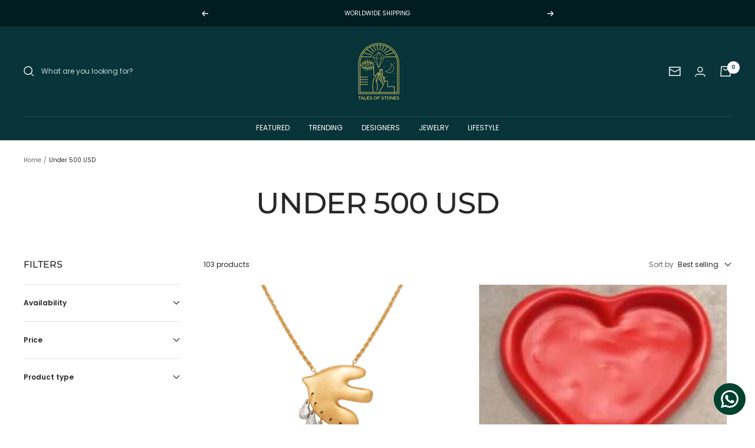

--- FILE ---
content_type: text/html; charset=utf-8
request_url: https://talesofstones.com/collections/under-500-usd
body_size: 46935
content:
<!doctype html><html class="no-js" lang="en" dir="ltr">
  <head>
	<!-- Added by AVADA SEO Suite -->
	










<meta property="og:site_name" content="undefined">
<meta property="og:url" content="https://talesofstones.com/collections/under-500-usd">
<meta property="og:title" content="Under 500 USD">
<meta property="og:type" content="product.group">
<meta property="og:description" content="Buy Under 500 USD at Tales of Stones. Check Price and Buy Online. ✓ Free Shipping ✓ Cash on Delivery ✓ Best Offers."><meta property="og:image" content="undefined">
<meta property="og:image:secure_url" content="undefined">
<meta name="twitter:site" content="@undefined"><meta name="twitter:card" content="summary_large_image">
<meta name="twitter:title" content="Under 500 USD">
<meta name="twitter:description" content="Buy Under 500 USD at Tales of Stones. Check Price and Buy Online. ✓ Free Shipping ✓ Cash on Delivery ✓ Best Offers.">
<meta name="twitter:image" content="undefined">




<meta name="twitter:image" content="undefined">
<script>
  const avadaLightJsExclude = ['cdn.nfcube.com', 'assets/ecom.js', 'variant-title-king', 'linked_options_variants', 'smile-loader.js', 'smart-product-filter-search', 'rivo-loyalty-referrals', 'avada-cookie-consent', 'consentmo-gdpr', 'quinn'];
  const avadaLightJsInclude = ['https://www.googletagmanager.com/', 'https://connect.facebook.net/', 'https://business-api.tiktok.com/', 'https://static.klaviyo.com/'];
  window.AVADA_SPEED_BLACKLIST = avadaLightJsInclude.map(item => new RegExp(item, 'i'));
  window.AVADA_SPEED_WHITELIST = avadaLightJsExclude.map(item => new RegExp(item, 'i'));
</script>

<script>
  const isSpeedUpEnable = !1741336263902 || Date.now() < 1741336263902;
  if (isSpeedUpEnable) {
    const avadaSpeedUp=0.5;
    if(isSpeedUpEnable) {
  function _0x55aa(_0x575858,_0x2fd0be){const _0x30a92f=_0x1cb5();return _0x55aa=function(_0x4e8b41,_0xcd1690){_0x4e8b41=_0x4e8b41-(0xb5e+0xd*0x147+-0x1b1a);let _0x1c09f7=_0x30a92f[_0x4e8b41];return _0x1c09f7;},_0x55aa(_0x575858,_0x2fd0be);}(function(_0x4ad4dc,_0x42545f){const _0x5c7741=_0x55aa,_0x323f4d=_0x4ad4dc();while(!![]){try{const _0x588ea5=parseInt(_0x5c7741(0x10c))/(0xb6f+-0x1853+0xce5)*(-parseInt(_0x5c7741(0x157))/(-0x2363*0x1+0x1dd4+0x591*0x1))+-parseInt(_0x5c7741(0x171))/(0x269b+-0xeb+-0xf*0x283)*(parseInt(_0x5c7741(0x116))/(0x2e1+0x1*0x17b3+-0x110*0x19))+-parseInt(_0x5c7741(0x147))/(-0x1489+-0x312*0x6+0x26fa*0x1)+-parseInt(_0x5c7741(0xfa))/(-0x744+0x1*0xb5d+-0x413)*(-parseInt(_0x5c7741(0x102))/(-0x1e87+0x9e*-0x16+0x2c22))+parseInt(_0x5c7741(0x136))/(0x1e2d+0x1498+-0x1a3*0x1f)+parseInt(_0x5c7741(0x16e))/(0x460+0x1d96+0x3*-0xb4f)*(-parseInt(_0x5c7741(0xe3))/(-0x9ca+-0x1*-0x93f+0x1*0x95))+parseInt(_0x5c7741(0xf8))/(-0x1f73*0x1+0x6*-0x510+0x3dde);if(_0x588ea5===_0x42545f)break;else _0x323f4d['push'](_0x323f4d['shift']());}catch(_0x5d6d7e){_0x323f4d['push'](_0x323f4d['shift']());}}}(_0x1cb5,-0x193549+0x5dc3*-0x31+-0x2f963*-0x13),(function(){const _0x5cb2b4=_0x55aa,_0x23f9e9={'yXGBq':function(_0x237aef,_0x385938){return _0x237aef!==_0x385938;},'XduVF':function(_0x21018d,_0x56ff60){return _0x21018d===_0x56ff60;},'RChnz':_0x5cb2b4(0xf4)+_0x5cb2b4(0xe9)+_0x5cb2b4(0x14a),'TAsuR':function(_0xe21eca,_0x33e114){return _0xe21eca%_0x33e114;},'EvLYw':function(_0x1326ad,_0x261d04){return _0x1326ad!==_0x261d04;},'nnhAQ':_0x5cb2b4(0x107),'swpMF':_0x5cb2b4(0x16d),'plMMu':_0x5cb2b4(0xe8)+_0x5cb2b4(0x135),'PqBPA':function(_0x2ba85c,_0x35b541){return _0x2ba85c<_0x35b541;},'NKPCA':_0x5cb2b4(0xfc),'TINqh':function(_0x4116e3,_0x3ffd02,_0x2c8722){return _0x4116e3(_0x3ffd02,_0x2c8722);},'BAueN':_0x5cb2b4(0x120),'NgloT':_0x5cb2b4(0x14c),'ThSSU':function(_0xeb212a,_0x4341c1){return _0xeb212a+_0x4341c1;},'lDDHN':function(_0x4a1a48,_0x45ebfb){return _0x4a1a48 instanceof _0x45ebfb;},'toAYB':function(_0xcf0fa9,_0xf5fa6a){return _0xcf0fa9 instanceof _0xf5fa6a;},'VMiyW':function(_0x5300e4,_0x44e0f4){return _0x5300e4(_0x44e0f4);},'iyhbw':_0x5cb2b4(0x119),'zuWfR':function(_0x19c3e4,_0x4ee6e8){return _0x19c3e4<_0x4ee6e8;},'vEmrv':function(_0xd798cf,_0x5ea2dd){return _0xd798cf!==_0x5ea2dd;},'yxERj':function(_0x24b03b,_0x5aa292){return _0x24b03b||_0x5aa292;},'MZpwM':_0x5cb2b4(0x110)+_0x5cb2b4(0x109)+'pt','IeUHK':function(_0x5a4c7e,_0x2edf70){return _0x5a4c7e-_0x2edf70;},'Idvge':function(_0x3b526e,_0x36b469){return _0x3b526e<_0x36b469;},'qRwfm':_0x5cb2b4(0x16b)+_0x5cb2b4(0xf1),'CvXDN':function(_0x4b4208,_0x1db216){return _0x4b4208<_0x1db216;},'acPIM':function(_0x7d44b7,_0x3020d2){return _0x7d44b7(_0x3020d2);},'MyLMO':function(_0x22d4b2,_0xe7a6a0){return _0x22d4b2<_0xe7a6a0;},'boDyh':function(_0x176992,_0x346381,_0xab7fc){return _0x176992(_0x346381,_0xab7fc);},'ZANXD':_0x5cb2b4(0x10f)+_0x5cb2b4(0x12a)+_0x5cb2b4(0x142),'CXwRZ':_0x5cb2b4(0x123)+_0x5cb2b4(0x15f),'AuMHM':_0x5cb2b4(0x161),'KUuFZ':_0x5cb2b4(0xe6),'MSwtw':_0x5cb2b4(0x13a),'ERvPB':_0x5cb2b4(0x134),'ycTDj':_0x5cb2b4(0x15b),'Tvhir':_0x5cb2b4(0x154)},_0x469be1=_0x23f9e9[_0x5cb2b4(0x153)],_0x36fe07={'blacklist':window[_0x5cb2b4(0x11f)+_0x5cb2b4(0x115)+'T'],'whitelist':window[_0x5cb2b4(0x11f)+_0x5cb2b4(0x13e)+'T']},_0x26516a={'blacklisted':[]},_0x34e4a6=(_0x2be2f5,_0x25b3b2)=>{const _0x80dd2=_0x5cb2b4;if(_0x2be2f5&&(!_0x25b3b2||_0x23f9e9[_0x80dd2(0x13b)](_0x25b3b2,_0x469be1))&&(!_0x36fe07[_0x80dd2(0x170)]||_0x36fe07[_0x80dd2(0x170)][_0x80dd2(0x151)](_0xa5c7cf=>_0xa5c7cf[_0x80dd2(0x12b)](_0x2be2f5)))&&(!_0x36fe07[_0x80dd2(0x165)]||_0x36fe07[_0x80dd2(0x165)][_0x80dd2(0x156)](_0x4e2570=>!_0x4e2570[_0x80dd2(0x12b)](_0x2be2f5)))&&_0x23f9e9[_0x80dd2(0xf7)](avadaSpeedUp,0x5*0x256+-0x1*0x66c+-0x542+0.5)&&_0x2be2f5[_0x80dd2(0x137)](_0x23f9e9[_0x80dd2(0xe7)])){const _0x413c89=_0x2be2f5[_0x80dd2(0x16c)];return _0x23f9e9[_0x80dd2(0xf7)](_0x23f9e9[_0x80dd2(0x11e)](_0x413c89,-0x1deb*-0x1+0xf13+-0x2cfc),0x1176+-0x78b*0x5+0x1441);}return _0x2be2f5&&(!_0x25b3b2||_0x23f9e9[_0x80dd2(0xed)](_0x25b3b2,_0x469be1))&&(!_0x36fe07[_0x80dd2(0x170)]||_0x36fe07[_0x80dd2(0x170)][_0x80dd2(0x151)](_0x3d689d=>_0x3d689d[_0x80dd2(0x12b)](_0x2be2f5)))&&(!_0x36fe07[_0x80dd2(0x165)]||_0x36fe07[_0x80dd2(0x165)][_0x80dd2(0x156)](_0x26a7b3=>!_0x26a7b3[_0x80dd2(0x12b)](_0x2be2f5)));},_0x11462f=function(_0x42927f){const _0x346823=_0x5cb2b4,_0x5426ae=_0x42927f[_0x346823(0x159)+'te'](_0x23f9e9[_0x346823(0x14e)]);return _0x36fe07[_0x346823(0x170)]&&_0x36fe07[_0x346823(0x170)][_0x346823(0x156)](_0x107b0d=>!_0x107b0d[_0x346823(0x12b)](_0x5426ae))||_0x36fe07[_0x346823(0x165)]&&_0x36fe07[_0x346823(0x165)][_0x346823(0x151)](_0x1e7160=>_0x1e7160[_0x346823(0x12b)](_0x5426ae));},_0x39299f=new MutationObserver(_0x45c995=>{const _0x21802a=_0x5cb2b4,_0x3bc801={'mafxh':function(_0x6f9c57,_0x229989){const _0x9d39b1=_0x55aa;return _0x23f9e9[_0x9d39b1(0xf7)](_0x6f9c57,_0x229989);},'SrchE':_0x23f9e9[_0x21802a(0xe2)],'pvjbV':_0x23f9e9[_0x21802a(0xf6)]};for(let _0x333494=-0x7d7+-0x893+0x106a;_0x23f9e9[_0x21802a(0x158)](_0x333494,_0x45c995[_0x21802a(0x16c)]);_0x333494++){const {addedNodes:_0x1b685b}=_0x45c995[_0x333494];for(let _0x2f087=0x1f03+0x84b+0x1*-0x274e;_0x23f9e9[_0x21802a(0x158)](_0x2f087,_0x1b685b[_0x21802a(0x16c)]);_0x2f087++){const _0x4e5bac=_0x1b685b[_0x2f087];if(_0x23f9e9[_0x21802a(0xf7)](_0x4e5bac[_0x21802a(0x121)],-0x1f3a+-0x1*0x1b93+-0x3*-0x139a)&&_0x23f9e9[_0x21802a(0xf7)](_0x4e5bac[_0x21802a(0x152)],_0x23f9e9[_0x21802a(0xe0)])){const _0x5d9a67=_0x4e5bac[_0x21802a(0x107)],_0x3fb522=_0x4e5bac[_0x21802a(0x16d)];if(_0x23f9e9[_0x21802a(0x103)](_0x34e4a6,_0x5d9a67,_0x3fb522)){_0x26516a[_0x21802a(0x160)+'d'][_0x21802a(0x128)]([_0x4e5bac,_0x4e5bac[_0x21802a(0x16d)]]),_0x4e5bac[_0x21802a(0x16d)]=_0x469be1;const _0x1e52da=function(_0x2c95ff){const _0x359b13=_0x21802a;if(_0x3bc801[_0x359b13(0x118)](_0x4e5bac[_0x359b13(0x159)+'te'](_0x3bc801[_0x359b13(0x166)]),_0x469be1))_0x2c95ff[_0x359b13(0x112)+_0x359b13(0x150)]();_0x4e5bac[_0x359b13(0xec)+_0x359b13(0x130)](_0x3bc801[_0x359b13(0xe4)],_0x1e52da);};_0x4e5bac[_0x21802a(0x12d)+_0x21802a(0x163)](_0x23f9e9[_0x21802a(0xf6)],_0x1e52da),_0x4e5bac[_0x21802a(0x12c)+_0x21802a(0x131)]&&_0x4e5bac[_0x21802a(0x12c)+_0x21802a(0x131)][_0x21802a(0x11a)+'d'](_0x4e5bac);}}}}});_0x39299f[_0x5cb2b4(0x105)](document[_0x5cb2b4(0x10b)+_0x5cb2b4(0x16a)],{'childList':!![],'subtree':!![]});const _0x2910a9=/[|\\{}()\[\]^$+*?.]/g,_0xa9f173=function(..._0x1baa33){const _0x3053cc=_0x5cb2b4,_0x2e6f61={'mMWha':function(_0x158c76,_0x5c404b){const _0x25a05c=_0x55aa;return _0x23f9e9[_0x25a05c(0xf7)](_0x158c76,_0x5c404b);},'BXirI':_0x23f9e9[_0x3053cc(0x141)],'COGok':function(_0x421bf7,_0x55453a){const _0x4fd417=_0x3053cc;return _0x23f9e9[_0x4fd417(0x167)](_0x421bf7,_0x55453a);},'XLSAp':function(_0x193984,_0x35c446){const _0x5bbecf=_0x3053cc;return _0x23f9e9[_0x5bbecf(0xed)](_0x193984,_0x35c446);},'EygRw':function(_0xfbb69c,_0x21b15d){const _0xe5c840=_0x3053cc;return _0x23f9e9[_0xe5c840(0x104)](_0xfbb69c,_0x21b15d);},'xZuNx':_0x23f9e9[_0x3053cc(0x139)],'SBUaW':function(_0x5739bf,_0x2c2fab){const _0x42cbb1=_0x3053cc;return _0x23f9e9[_0x42cbb1(0x172)](_0x5739bf,_0x2c2fab);},'EAoTR':function(_0x123b29,_0x5b29bf){const _0x2828d2=_0x3053cc;return _0x23f9e9[_0x2828d2(0x11d)](_0x123b29,_0x5b29bf);},'cdYdq':_0x23f9e9[_0x3053cc(0x14e)],'WzJcf':_0x23f9e9[_0x3053cc(0xe2)],'nytPK':function(_0x53f733,_0x4ad021){const _0x4f0333=_0x3053cc;return _0x23f9e9[_0x4f0333(0x148)](_0x53f733,_0x4ad021);},'oUrHG':_0x23f9e9[_0x3053cc(0x14d)],'dnxjX':function(_0xed6b5f,_0x573f55){const _0x57aa03=_0x3053cc;return _0x23f9e9[_0x57aa03(0x15a)](_0xed6b5f,_0x573f55);}};_0x23f9e9[_0x3053cc(0x15d)](_0x1baa33[_0x3053cc(0x16c)],-0x1a3*-0x9+-0xf9*0xb+-0x407*0x1)?(_0x36fe07[_0x3053cc(0x170)]=[],_0x36fe07[_0x3053cc(0x165)]=[]):(_0x36fe07[_0x3053cc(0x170)]&&(_0x36fe07[_0x3053cc(0x170)]=_0x36fe07[_0x3053cc(0x170)][_0x3053cc(0x106)](_0xa8e001=>_0x1baa33[_0x3053cc(0x156)](_0x4a8a28=>{const _0x2e425b=_0x3053cc;if(_0x2e6f61[_0x2e425b(0x111)](typeof _0x4a8a28,_0x2e6f61[_0x2e425b(0x155)]))return!_0xa8e001[_0x2e425b(0x12b)](_0x4a8a28);else{if(_0x2e6f61[_0x2e425b(0xeb)](_0x4a8a28,RegExp))return _0x2e6f61[_0x2e425b(0x145)](_0xa8e001[_0x2e425b(0xdf)](),_0x4a8a28[_0x2e425b(0xdf)]());}}))),_0x36fe07[_0x3053cc(0x165)]&&(_0x36fe07[_0x3053cc(0x165)]=[..._0x36fe07[_0x3053cc(0x165)],..._0x1baa33[_0x3053cc(0xff)](_0x4e4c02=>{const _0x7c755c=_0x3053cc;if(_0x23f9e9[_0x7c755c(0xf7)](typeof _0x4e4c02,_0x23f9e9[_0x7c755c(0x141)])){const _0x932437=_0x4e4c02[_0x7c755c(0xea)](_0x2910a9,_0x23f9e9[_0x7c755c(0x16f)]),_0x34e686=_0x23f9e9[_0x7c755c(0xf0)](_0x23f9e9[_0x7c755c(0xf0)]('.*',_0x932437),'.*');if(_0x36fe07[_0x7c755c(0x165)][_0x7c755c(0x156)](_0x21ef9a=>_0x21ef9a[_0x7c755c(0xdf)]()!==_0x34e686[_0x7c755c(0xdf)]()))return new RegExp(_0x34e686);}else{if(_0x23f9e9[_0x7c755c(0x117)](_0x4e4c02,RegExp)){if(_0x36fe07[_0x7c755c(0x165)][_0x7c755c(0x156)](_0x5a3f09=>_0x5a3f09[_0x7c755c(0xdf)]()!==_0x4e4c02[_0x7c755c(0xdf)]()))return _0x4e4c02;}}return null;})[_0x3053cc(0x106)](Boolean)]));const _0x3eeb55=document[_0x3053cc(0x11b)+_0x3053cc(0x10e)](_0x23f9e9[_0x3053cc(0xf0)](_0x23f9e9[_0x3053cc(0xf0)](_0x23f9e9[_0x3053cc(0x122)],_0x469be1),'"]'));for(let _0xf831f7=-0x21aa+-0x1793+0x393d*0x1;_0x23f9e9[_0x3053cc(0x14b)](_0xf831f7,_0x3eeb55[_0x3053cc(0x16c)]);_0xf831f7++){const _0x5868cb=_0x3eeb55[_0xf831f7];_0x23f9e9[_0x3053cc(0x132)](_0x11462f,_0x5868cb)&&(_0x26516a[_0x3053cc(0x160)+'d'][_0x3053cc(0x128)]([_0x5868cb,_0x23f9e9[_0x3053cc(0x14d)]]),_0x5868cb[_0x3053cc(0x12c)+_0x3053cc(0x131)][_0x3053cc(0x11a)+'d'](_0x5868cb));}let _0xdf8cd0=-0x17da+0x2461+-0xc87*0x1;[..._0x26516a[_0x3053cc(0x160)+'d']][_0x3053cc(0x10d)](([_0x226aeb,_0x33eaa7],_0xe33bca)=>{const _0x2aa7bf=_0x3053cc;if(_0x2e6f61[_0x2aa7bf(0x143)](_0x11462f,_0x226aeb)){const _0x41da0d=document[_0x2aa7bf(0x11c)+_0x2aa7bf(0x131)](_0x2e6f61[_0x2aa7bf(0x127)]);for(let _0x6784c7=0xd7b+-0xaa5+-0x2d6;_0x2e6f61[_0x2aa7bf(0x164)](_0x6784c7,_0x226aeb[_0x2aa7bf(0xe5)][_0x2aa7bf(0x16c)]);_0x6784c7++){const _0x4ca758=_0x226aeb[_0x2aa7bf(0xe5)][_0x6784c7];_0x2e6f61[_0x2aa7bf(0x12f)](_0x4ca758[_0x2aa7bf(0x133)],_0x2e6f61[_0x2aa7bf(0x13f)])&&_0x2e6f61[_0x2aa7bf(0x145)](_0x4ca758[_0x2aa7bf(0x133)],_0x2e6f61[_0x2aa7bf(0x100)])&&_0x41da0d[_0x2aa7bf(0xe1)+'te'](_0x4ca758[_0x2aa7bf(0x133)],_0x226aeb[_0x2aa7bf(0xe5)][_0x6784c7][_0x2aa7bf(0x12e)]);}_0x41da0d[_0x2aa7bf(0xe1)+'te'](_0x2e6f61[_0x2aa7bf(0x13f)],_0x226aeb[_0x2aa7bf(0x107)]),_0x41da0d[_0x2aa7bf(0xe1)+'te'](_0x2e6f61[_0x2aa7bf(0x100)],_0x2e6f61[_0x2aa7bf(0x101)](_0x33eaa7,_0x2e6f61[_0x2aa7bf(0x126)])),document[_0x2aa7bf(0x113)][_0x2aa7bf(0x146)+'d'](_0x41da0d),_0x26516a[_0x2aa7bf(0x160)+'d'][_0x2aa7bf(0x162)](_0x2e6f61[_0x2aa7bf(0x13d)](_0xe33bca,_0xdf8cd0),-0x105d*0x2+0x1*-0xeaa+0x2f65),_0xdf8cd0++;}}),_0x36fe07[_0x3053cc(0x170)]&&_0x23f9e9[_0x3053cc(0xf3)](_0x36fe07[_0x3053cc(0x170)][_0x3053cc(0x16c)],0x10f2+-0x1a42+0x951)&&_0x39299f[_0x3053cc(0x15c)]();},_0x4c2397=document[_0x5cb2b4(0x11c)+_0x5cb2b4(0x131)],_0x573f89={'src':Object[_0x5cb2b4(0x14f)+_0x5cb2b4(0xfd)+_0x5cb2b4(0x144)](HTMLScriptElement[_0x5cb2b4(0xf9)],_0x23f9e9[_0x5cb2b4(0x14e)]),'type':Object[_0x5cb2b4(0x14f)+_0x5cb2b4(0xfd)+_0x5cb2b4(0x144)](HTMLScriptElement[_0x5cb2b4(0xf9)],_0x23f9e9[_0x5cb2b4(0xe2)])};document[_0x5cb2b4(0x11c)+_0x5cb2b4(0x131)]=function(..._0x4db605){const _0x1480b5=_0x5cb2b4,_0x3a6982={'KNNxG':function(_0x32fa39,_0x2a57e4,_0x3cc08f){const _0x5ead12=_0x55aa;return _0x23f9e9[_0x5ead12(0x169)](_0x32fa39,_0x2a57e4,_0x3cc08f);}};if(_0x23f9e9[_0x1480b5(0x13b)](_0x4db605[-0x4*-0x376+0x4*0x2f+-0xe94][_0x1480b5(0x140)+'e'](),_0x23f9e9[_0x1480b5(0x139)]))return _0x4c2397[_0x1480b5(0x114)](document)(..._0x4db605);const _0x2f091d=_0x4c2397[_0x1480b5(0x114)](document)(..._0x4db605);try{Object[_0x1480b5(0xf2)+_0x1480b5(0x149)](_0x2f091d,{'src':{..._0x573f89[_0x1480b5(0x107)],'set'(_0x3ae2bc){const _0x5d6fdc=_0x1480b5;_0x3a6982[_0x5d6fdc(0x129)](_0x34e4a6,_0x3ae2bc,_0x2f091d[_0x5d6fdc(0x16d)])&&_0x573f89[_0x5d6fdc(0x16d)][_0x5d6fdc(0x10a)][_0x5d6fdc(0x125)](this,_0x469be1),_0x573f89[_0x5d6fdc(0x107)][_0x5d6fdc(0x10a)][_0x5d6fdc(0x125)](this,_0x3ae2bc);}},'type':{..._0x573f89[_0x1480b5(0x16d)],'get'(){const _0x436e9e=_0x1480b5,_0x4b63b9=_0x573f89[_0x436e9e(0x16d)][_0x436e9e(0xfb)][_0x436e9e(0x125)](this);if(_0x23f9e9[_0x436e9e(0xf7)](_0x4b63b9,_0x469be1)||_0x23f9e9[_0x436e9e(0x103)](_0x34e4a6,this[_0x436e9e(0x107)],_0x4b63b9))return null;return _0x4b63b9;},'set'(_0x174ea3){const _0x1dff57=_0x1480b5,_0xa2fd13=_0x23f9e9[_0x1dff57(0x103)](_0x34e4a6,_0x2f091d[_0x1dff57(0x107)],_0x2f091d[_0x1dff57(0x16d)])?_0x469be1:_0x174ea3;_0x573f89[_0x1dff57(0x16d)][_0x1dff57(0x10a)][_0x1dff57(0x125)](this,_0xa2fd13);}}}),_0x2f091d[_0x1480b5(0xe1)+'te']=function(_0x5b0870,_0x8c60d5){const _0xab22d4=_0x1480b5;if(_0x23f9e9[_0xab22d4(0xf7)](_0x5b0870,_0x23f9e9[_0xab22d4(0xe2)])||_0x23f9e9[_0xab22d4(0xf7)](_0x5b0870,_0x23f9e9[_0xab22d4(0x14e)]))_0x2f091d[_0x5b0870]=_0x8c60d5;else HTMLScriptElement[_0xab22d4(0xf9)][_0xab22d4(0xe1)+'te'][_0xab22d4(0x125)](_0x2f091d,_0x5b0870,_0x8c60d5);};}catch(_0x5a9461){console[_0x1480b5(0x168)](_0x23f9e9[_0x1480b5(0xef)],_0x5a9461);}return _0x2f091d;};const _0x5883c5=[_0x23f9e9[_0x5cb2b4(0xfe)],_0x23f9e9[_0x5cb2b4(0x13c)],_0x23f9e9[_0x5cb2b4(0xf5)],_0x23f9e9[_0x5cb2b4(0x15e)],_0x23f9e9[_0x5cb2b4(0x138)],_0x23f9e9[_0x5cb2b4(0x124)]],_0x4ab8d2=_0x5883c5[_0x5cb2b4(0xff)](_0x439d08=>{return{'type':_0x439d08,'listener':()=>_0xa9f173(),'options':{'passive':!![]}};});_0x4ab8d2[_0x5cb2b4(0x10d)](_0x4d3535=>{const _0x3882ab=_0x5cb2b4;document[_0x3882ab(0x12d)+_0x3882ab(0x163)](_0x4d3535[_0x3882ab(0x16d)],_0x4d3535[_0x3882ab(0xee)],_0x4d3535[_0x3882ab(0x108)]);});}()));function _0x1cb5(){const _0x15f8e0=['ault','some','tagName','CXwRZ','wheel','BXirI','every','6lYvYYX','PqBPA','getAttribu','IeUHK','touchstart','disconnect','Idvge','ERvPB','/blocked','blackliste','keydown','splice','stener','SBUaW','whitelist','SrchE','toAYB','warn','boDyh','ement','script[typ','length','type','346347wGqEBH','NgloT','blacklist','33OVoYHk','zuWfR','toString','NKPCA','setAttribu','swpMF','230EEqEiq','pvjbV','attributes','mousemove','RChnz','beforescri','y.com/exte','replace','COGok','removeEven','EvLYw','listener','ZANXD','ThSSU','e="','defineProp','MyLMO','cdn.shopif','MSwtw','plMMu','XduVF','22621984JRJQxz','prototype','8818116NVbcZr','get','SCRIPT','ertyDescri','AuMHM','map','WzJcf','nytPK','7kiZatp','TINqh','VMiyW','observe','filter','src','options','n/javascri','set','documentEl','478083wuqgQV','forEach','torAll','Avada cann','applicatio','mMWha','preventDef','head','bind','D_BLACKLIS','75496skzGVx','lDDHN','mafxh','script','removeChil','querySelec','createElem','vEmrv','TAsuR','AVADA_SPEE','string','nodeType','qRwfm','javascript','Tvhir','call','oUrHG','xZuNx','push','KNNxG','ot lazy lo','test','parentElem','addEventLi','value','EAoTR','tListener','ent','acPIM','name','touchmove','ptexecute','6968312SmqlIb','includes','ycTDj','iyhbw','touchend','yXGBq','KUuFZ','dnxjX','D_WHITELIS','cdYdq','toLowerCas','BAueN','ad script','EygRw','ptor','XLSAp','appendChil','4975500NoPAFA','yxERj','erties','nsions','CvXDN','\$&','MZpwM','nnhAQ','getOwnProp'];_0x1cb5=function(){return _0x15f8e0;};return _0x1cb5();}
}
    class LightJsLoader{constructor(e){this.jQs=[],this.listener=this.handleListener.bind(this,e),this.scripts=["default","defer","async"].reduce(((e,t)=>({...e,[t]:[]})),{});const t=this;e.forEach((e=>window.addEventListener(e,t.listener,{passive:!0})))}handleListener(e){const t=this;return e.forEach((e=>window.removeEventListener(e,t.listener))),"complete"===document.readyState?this.handleDOM():document.addEventListener("readystatechange",(e=>{if("complete"===e.target.readyState)return setTimeout(t.handleDOM.bind(t),1)}))}async handleDOM(){this.suspendEvent(),this.suspendJQuery(),this.findScripts(),this.preloadScripts();for(const e of Object.keys(this.scripts))await this.replaceScripts(this.scripts[e]);for(const e of["DOMContentLoaded","readystatechange"])await this.requestRepaint(),document.dispatchEvent(new Event("lightJS-"+e));document.lightJSonreadystatechange&&document.lightJSonreadystatechange();for(const e of["DOMContentLoaded","load"])await this.requestRepaint(),window.dispatchEvent(new Event("lightJS-"+e));await this.requestRepaint(),window.lightJSonload&&window.lightJSonload(),await this.requestRepaint(),this.jQs.forEach((e=>e(window).trigger("lightJS-jquery-load"))),window.dispatchEvent(new Event("lightJS-pageshow")),await this.requestRepaint(),window.lightJSonpageshow&&window.lightJSonpageshow()}async requestRepaint(){return new Promise((e=>requestAnimationFrame(e)))}findScripts(){document.querySelectorAll("script[type=lightJs]").forEach((e=>{e.hasAttribute("src")?e.hasAttribute("async")&&e.async?this.scripts.async.push(e):e.hasAttribute("defer")&&e.defer?this.scripts.defer.push(e):this.scripts.default.push(e):this.scripts.default.push(e)}))}preloadScripts(){const e=this,t=Object.keys(this.scripts).reduce(((t,n)=>[...t,...e.scripts[n]]),[]),n=document.createDocumentFragment();t.forEach((e=>{const t=e.getAttribute("src");if(!t)return;const s=document.createElement("link");s.href=t,s.rel="preload",s.as="script",n.appendChild(s)})),document.head.appendChild(n)}async replaceScripts(e){let t;for(;t=e.shift();)await this.requestRepaint(),new Promise((e=>{const n=document.createElement("script");[...t.attributes].forEach((e=>{"type"!==e.nodeName&&n.setAttribute(e.nodeName,e.nodeValue)})),t.hasAttribute("src")?(n.addEventListener("load",e),n.addEventListener("error",e)):(n.text=t.text,e()),t.parentNode.replaceChild(n,t)}))}suspendEvent(){const e={};[{obj:document,name:"DOMContentLoaded"},{obj:window,name:"DOMContentLoaded"},{obj:window,name:"load"},{obj:window,name:"pageshow"},{obj:document,name:"readystatechange"}].map((t=>function(t,n){function s(n){return e[t].list.indexOf(n)>=0?"lightJS-"+n:n}e[t]||(e[t]={list:[n],add:t.addEventListener,remove:t.removeEventListener},t.addEventListener=(...n)=>{n[0]=s(n[0]),e[t].add.apply(t,n)},t.removeEventListener=(...n)=>{n[0]=s(n[0]),e[t].remove.apply(t,n)})}(t.obj,t.name))),[{obj:document,name:"onreadystatechange"},{obj:window,name:"onpageshow"}].map((e=>function(e,t){let n=e[t];Object.defineProperty(e,t,{get:()=>n||function(){},set:s=>{e["lightJS"+t]=n=s}})}(e.obj,e.name)))}suspendJQuery(){const e=this;let t=window.jQuery;Object.defineProperty(window,"jQuery",{get:()=>t,set(n){if(!n||!n.fn||!e.jQs.includes(n))return void(t=n);n.fn.ready=n.fn.init.prototype.ready=e=>{e.bind(document)(n)};const s=n.fn.on;n.fn.on=n.fn.init.prototype.on=function(...e){if(window!==this[0])return s.apply(this,e),this;const t=e=>e.split(" ").map((e=>"load"===e||0===e.indexOf("load.")?"lightJS-jquery-load":e)).join(" ");return"string"==typeof e[0]||e[0]instanceof String?(e[0]=t(e[0]),s.apply(this,e),this):("object"==typeof e[0]&&Object.keys(e[0]).forEach((n=>{delete Object.assign(e[0],{[t(n)]:e[0][n]})[n]})),s.apply(this,e),this)},e.jQs.push(n),t=n}})}}
new LightJsLoader(["keydown","mousemove","touchend","touchmove","touchstart","wheel"]);
  }
</script>



<!-- Added by AVADA SEO Suite: Collection Structured Data -->
<script type="application/ld+json"></script>
<!-- /Added by AVADA SEO Suite --><!-- Added by AVADA SEO Suite: Breadcrumb Structured Data  -->
<script type="application/ld+json">{
  "@context": "https://schema.org",
  "@type": "BreadcrumbList",
  "itemListElement": [{
    "@type": "ListItem",
    "position": 1,
    "name": "Home",
    "item": "https://talesofstones.com"
  }, {
    "@type": "ListItem",
    "position": 2,
    "name": "Under 500 USD",
    "item": "https://talesofstones.com/collections/under-500-usd"
  }]
}
</script>
<!-- Added by AVADA SEO Suite -->




	<!-- /Added by AVADA SEO Suite -->
    <meta charset="utf-8">
    <meta name="viewport" content="width=device-width, initial-scale=1.0, height=device-height, minimum-scale=1.0, maximum-scale=1.0">
    <meta name="theme-color" content="#073439">

    <title>Under 500 USD</title><meta name="description" content="Buy Under 500 USD at Tales of Stones. Check Price and Buy Online. ✓ Free Shipping ✓ Cash on Delivery ✓ Best Offers."><link rel="canonical" href="https://talesofstones.com/collections/under-500-usd"><link rel="shortcut icon" href="//talesofstones.com/cdn/shop/files/Untitled_design_8_96x96.png?v=1692570206" type="image/png"><link rel="preconnect" href="https://cdn.shopify.com">
    <link rel="dns-prefetch" href="https://productreviews.shopifycdn.com">
    <link rel="dns-prefetch" href="https://www.google-analytics.com"><link rel="preconnect" href="https://fonts.shopifycdn.com" crossorigin><link rel="preload" as="style" href="//talesofstones.com/cdn/shop/t/4/assets/theme.css?v=14238931234599179721692264855">
    <link rel="preload" as="script" href="//talesofstones.com/cdn/shop/t/4/assets/vendor.js?v=31715688253868339281692264855">
    <link rel="preload" as="script" href="//talesofstones.com/cdn/shop/t/4/assets/theme.js?v=46514620203283894431692264855"><meta property="og:type" content="website">
  <meta property="og:title" content="Under 500 USD"><meta property="og:image" content="http://talesofstones.com/cdn/shop/files/Screen_Shot_2023-08-21_at_1.10.35_AM.png?v=1692570383">
  <meta property="og:image:secure_url" content="https://talesofstones.com/cdn/shop/files/Screen_Shot_2023-08-21_at_1.10.35_AM.png?v=1692570383">
  <meta property="og:image:width" content="2456">
  <meta property="og:image:height" content="1124"><meta property="og:url" content="https://talesofstones.com/collections/under-500-usd">
<meta property="og:site_name" content="Tales of Stones"><meta name="twitter:card" content="summary"><meta name="twitter:title" content="Under 500 USD">
  <meta name="twitter:description" content=""><meta name="twitter:image" content="https://talesofstones.com/cdn/shop/files/Screen_Shot_2023-08-21_at_1.10.35_AM_1200x1200_crop_center.png?v=1692570383">
  <meta name="twitter:image:alt" content="">
    


  <script type="application/ld+json">
  {
    "@context": "https://schema.org",
    "@type": "BreadcrumbList",
  "itemListElement": [{
      "@type": "ListItem",
      "position": 1,
      "name": "Home",
      "item": "https://talesofstones.com"
    },{
          "@type": "ListItem",
          "position": 2,
          "name": "Under 500 USD",
          "item": "https://talesofstones.com/collections/under-500-usd"
        }]
  }
  </script>

    <link rel="preload" href="//talesofstones.com/cdn/fonts/montserrat/montserrat_n5.07ef3781d9c78c8b93c98419da7ad4fbeebb6635.woff2" as="font" type="font/woff2" crossorigin><link rel="preload" href="//talesofstones.com/cdn/fonts/poppins/poppins_n4.0ba78fa5af9b0e1a374041b3ceaadf0a43b41362.woff2" as="font" type="font/woff2" crossorigin><style>
  /* Typography (heading) */
  @font-face {
  font-family: Montserrat;
  font-weight: 500;
  font-style: normal;
  font-display: swap;
  src: url("//talesofstones.com/cdn/fonts/montserrat/montserrat_n5.07ef3781d9c78c8b93c98419da7ad4fbeebb6635.woff2") format("woff2"),
       url("//talesofstones.com/cdn/fonts/montserrat/montserrat_n5.adf9b4bd8b0e4f55a0b203cdd84512667e0d5e4d.woff") format("woff");
}

@font-face {
  font-family: Montserrat;
  font-weight: 500;
  font-style: italic;
  font-display: swap;
  src: url("//talesofstones.com/cdn/fonts/montserrat/montserrat_i5.d3a783eb0cc26f2fda1e99d1dfec3ebaea1dc164.woff2") format("woff2"),
       url("//talesofstones.com/cdn/fonts/montserrat/montserrat_i5.76d414ea3d56bb79ef992a9c62dce2e9063bc062.woff") format("woff");
}

/* Typography (body) */
  @font-face {
  font-family: Poppins;
  font-weight: 400;
  font-style: normal;
  font-display: swap;
  src: url("//talesofstones.com/cdn/fonts/poppins/poppins_n4.0ba78fa5af9b0e1a374041b3ceaadf0a43b41362.woff2") format("woff2"),
       url("//talesofstones.com/cdn/fonts/poppins/poppins_n4.214741a72ff2596839fc9760ee7a770386cf16ca.woff") format("woff");
}

@font-face {
  font-family: Poppins;
  font-weight: 400;
  font-style: italic;
  font-display: swap;
  src: url("//talesofstones.com/cdn/fonts/poppins/poppins_i4.846ad1e22474f856bd6b81ba4585a60799a9f5d2.woff2") format("woff2"),
       url("//talesofstones.com/cdn/fonts/poppins/poppins_i4.56b43284e8b52fc64c1fd271f289a39e8477e9ec.woff") format("woff");
}

@font-face {
  font-family: Poppins;
  font-weight: 600;
  font-style: normal;
  font-display: swap;
  src: url("//talesofstones.com/cdn/fonts/poppins/poppins_n6.aa29d4918bc243723d56b59572e18228ed0786f6.woff2") format("woff2"),
       url("//talesofstones.com/cdn/fonts/poppins/poppins_n6.5f815d845fe073750885d5b7e619ee00e8111208.woff") format("woff");
}

@font-face {
  font-family: Poppins;
  font-weight: 600;
  font-style: italic;
  font-display: swap;
  src: url("//talesofstones.com/cdn/fonts/poppins/poppins_i6.bb8044d6203f492888d626dafda3c2999253e8e9.woff2") format("woff2"),
       url("//talesofstones.com/cdn/fonts/poppins/poppins_i6.e233dec1a61b1e7dead9f920159eda42280a02c3.woff") format("woff");
}

:root {--heading-color: 40, 40, 40;
    --text-color: 40, 40, 40;
    --background: 255, 255, 255;
    --secondary-background: 245, 245, 245;
    --border-color: 223, 223, 223;
    --border-color-darker: 169, 169, 169;
    --success-color: 46, 158, 123;
    --success-background: 213, 236, 229;
    --error-color: 222, 42, 42;
    --error-background: 253, 240, 240;
    --primary-button-background: 27, 27, 27;
    --primary-button-text-color: 255, 255, 255;
    --secondary-button-background: 6, 52, 56;
    --secondary-button-text-color: 222, 189, 6;
    --product-star-rating: 246, 164, 41;
    --product-on-sale-accent: 222, 42, 42;
    --product-sold-out-accent: 111, 113, 155;
    --product-custom-label-background: 64, 93, 230;
    --product-custom-label-text-color: 255, 255, 255;
    --product-custom-label-2-background: 243, 255, 52;
    --product-custom-label-2-text-color: 0, 0, 0;
    --product-low-stock-text-color: 222, 42, 42;
    --product-in-stock-text-color: 46, 158, 123;
    --loading-bar-background: 40, 40, 40;

    /* We duplicate some "base" colors as root colors, which is useful to use on drawer elements or popover without. Those should not be overridden to avoid issues */
    --root-heading-color: 40, 40, 40;
    --root-text-color: 40, 40, 40;
    --root-background: 255, 255, 255;
    --root-border-color: 223, 223, 223;
    --root-primary-button-background: 27, 27, 27;
    --root-primary-button-text-color: 255, 255, 255;

    --base-font-size: 12px;
    --heading-font-family: Montserrat, sans-serif;
    --heading-font-weight: 500;
    --heading-font-style: normal;
    --heading-text-transform: uppercase;
    --text-font-family: Poppins, sans-serif;
    --text-font-weight: 400;
    --text-font-style: normal;
    --text-font-bold-weight: 600;

    /* Typography (font size) */
    --heading-xxsmall-font-size: 10px;
    --heading-xsmall-font-size: 10px;
    --heading-small-font-size: 11px;
    --heading-large-font-size: 32px;
    --heading-h1-font-size: 32px;
    --heading-h2-font-size: 28px;
    --heading-h3-font-size: 26px;
    --heading-h4-font-size: 22px;
    --heading-h5-font-size: 18px;
    --heading-h6-font-size: 16px;

    /* Control the look and feel of the theme by changing radius of various elements */
    --button-border-radius: 0px;
    --block-border-radius: 0px;
    --block-border-radius-reduced: 0px;
    --color-swatch-border-radius: 100%;

    /* Button size */
    --button-height: 48px;
    --button-small-height: 40px;

    /* Form related */
    --form-input-field-height: 48px;
    --form-input-gap: 16px;
    --form-submit-margin: 24px;

    /* Product listing related variables */
    --product-list-block-spacing: 32px;

    /* Video related */
    --play-button-background: 255, 255, 255;
    --play-button-arrow: 40, 40, 40;

    /* RTL support */
    --transform-logical-flip: 1;
    --transform-origin-start: left;
    --transform-origin-end: right;

    /* Other */
    --zoom-cursor-svg-url: url(//talesofstones.com/cdn/shop/t/4/assets/zoom-cursor.svg?v=116630169999864655101692567515);
    --arrow-right-svg-url: url(//talesofstones.com/cdn/shop/t/4/assets/arrow-right.svg?v=38457186625962660971692567515);
    --arrow-left-svg-url: url(//talesofstones.com/cdn/shop/t/4/assets/arrow-left.svg?v=59442085428258996901692567515);

    /* Some useful variables that we can reuse in our CSS. Some explanation are needed for some of them:
       - container-max-width-minus-gutters: represents the container max width without the edge gutters
       - container-outer-width: considering the screen width, represent all the space outside the container
       - container-outer-margin: same as container-outer-width but get set to 0 inside a container
       - container-inner-width: the effective space inside the container (minus gutters)
       - grid-column-width: represents the width of a single column of the grid
       - vertical-breather: this is a variable that defines the global "spacing" between sections, and inside the section
                            to create some "breath" and minimum spacing
     */
    --container-max-width: 1600px;
    --container-gutter: 24px;
    --container-max-width-minus-gutters: calc(var(--container-max-width) - (var(--container-gutter)) * 2);
    --container-outer-width: max(calc((100vw - var(--container-max-width-minus-gutters)) / 2), var(--container-gutter));
    --container-outer-margin: var(--container-outer-width);
    --container-inner-width: calc(100vw - var(--container-outer-width) * 2);

    --grid-column-count: 10;
    --grid-gap: 24px;
    --grid-column-width: calc((100vw - var(--container-outer-width) * 2 - var(--grid-gap) * (var(--grid-column-count) - 1)) / var(--grid-column-count));

    --vertical-breather: 36px;
    --vertical-breather-tight: 36px;

    /* Shopify related variables */
    --payment-terms-background-color: #ffffff;
  }

  @media screen and (min-width: 741px) {
    :root {
      --container-gutter: 40px;
      --grid-column-count: 20;
      --vertical-breather: 48px;
      --vertical-breather-tight: 48px;

      /* Typography (font size) */
      --heading-xsmall-font-size: 11px;
      --heading-small-font-size: 12px;
      --heading-large-font-size: 48px;
      --heading-h1-font-size: 48px;
      --heading-h2-font-size: 36px;
      --heading-h3-font-size: 30px;
      --heading-h4-font-size: 22px;
      --heading-h5-font-size: 18px;
      --heading-h6-font-size: 16px;

      /* Form related */
      --form-input-field-height: 52px;
      --form-submit-margin: 32px;

      /* Button size */
      --button-height: 52px;
      --button-small-height: 44px;
    }
  }

  @media screen and (min-width: 1200px) {
    :root {
      --vertical-breather: 64px;
      --vertical-breather-tight: 48px;
      --product-list-block-spacing: 48px;

      /* Typography */
      --heading-large-font-size: 58px;
      --heading-h1-font-size: 50px;
      --heading-h2-font-size: 44px;
      --heading-h3-font-size: 32px;
      --heading-h4-font-size: 26px;
      --heading-h5-font-size: 22px;
      --heading-h6-font-size: 16px;
    }
  }

  @media screen and (min-width: 1600px) {
    :root {
      --vertical-breather: 64px;
      --vertical-breather-tight: 48px;
    }
  }
</style>
    <script>
  // This allows to expose several variables to the global scope, to be used in scripts
  window.themeVariables = {
    settings: {
      direction: "ltr",
      pageType: "collection",
      cartCount: 0,
      moneyFormat: "${{amount}}",
      moneyWithCurrencyFormat: "${{amount}} USD",
      showVendor: false,
      discountMode: "saving",
      currencyCodeEnabled: false,
      searchMode: "product,article,collection",
      searchUnavailableProducts: "last",
      cartType: "message",
      cartCurrency: "USD",
      mobileZoomFactor: 2.5
    },

    routes: {
      host: "talesofstones.com",
      rootUrl: "\/",
      rootUrlWithoutSlash: '',
      cartUrl: "\/cart",
      cartAddUrl: "\/cart\/add",
      cartChangeUrl: "\/cart\/change",
      searchUrl: "\/search",
      predictiveSearchUrl: "\/search\/suggest",
      productRecommendationsUrl: "\/recommendations\/products"
    },

    strings: {
      accessibilityDelete: "Delete",
      accessibilityClose: "Close",
      collectionSoldOut: "Sold out",
      collectionDiscount: "Save @savings@",
      productSalePrice: "Sale price",
      productRegularPrice: "Regular price",
      productFormUnavailable: "Unavailable",
      productFormSoldOut: "Sold out",
      productFormPreOrder: "Pre-order",
      productFormAddToCart: "Add to cart",
      searchNoResults: "No results could be found.",
      searchNewSearch: "New search",
      searchProducts: "Products",
      searchArticles: "Journal",
      searchPages: "Pages",
      searchCollections: "Collections",
      cartViewCart: "View cart",
      cartItemAdded: "Item added to your cart!",
      cartItemAddedShort: "Added to your cart!",
      cartAddOrderNote: "Add order note",
      cartEditOrderNote: "Edit order note",
      shippingEstimatorNoResults: "Sorry, we do not ship to your address.",
      shippingEstimatorOneResult: "There is one shipping rate for your address:",
      shippingEstimatorMultipleResults: "There are several shipping rates for your address:",
      shippingEstimatorError: "One or more error occurred while retrieving shipping rates:"
    },

    libs: {
      flickity: "\/\/talesofstones.com\/cdn\/shop\/t\/4\/assets\/flickity.js?v=176646718982628074891692264855",
      photoswipe: "\/\/talesofstones.com\/cdn\/shop\/t\/4\/assets\/photoswipe.js?v=132268647426145925301692264855",
      qrCode: "\/\/talesofstones.com\/cdn\/shopifycloud\/storefront\/assets\/themes_support\/vendor\/qrcode-3f2b403b.js"
    },

    breakpoints: {
      phone: 'screen and (max-width: 740px)',
      tablet: 'screen and (min-width: 741px) and (max-width: 999px)',
      tabletAndUp: 'screen and (min-width: 741px)',
      pocket: 'screen and (max-width: 999px)',
      lap: 'screen and (min-width: 1000px) and (max-width: 1199px)',
      lapAndUp: 'screen and (min-width: 1000px)',
      desktop: 'screen and (min-width: 1200px)',
      wide: 'screen and (min-width: 1400px)'
    }
  };

  if ('noModule' in HTMLScriptElement.prototype) {
    // Old browsers (like IE) that does not support module will be considered as if not executing JS at all
    document.documentElement.className = document.documentElement.className.replace('no-js', 'js');

    requestAnimationFrame(() => {
      const viewportHeight = (window.visualViewport ? window.visualViewport.height : document.documentElement.clientHeight);
      document.documentElement.style.setProperty('--window-height',viewportHeight + 'px');
    });
  }</script>

    <link rel="stylesheet" href="//talesofstones.com/cdn/shop/t/4/assets/theme.css?v=14238931234599179721692264855">

    <script src="//talesofstones.com/cdn/shop/t/4/assets/vendor.js?v=31715688253868339281692264855" defer></script>
    <script src="//talesofstones.com/cdn/shop/t/4/assets/theme.js?v=46514620203283894431692264855" defer></script>
    <script src="//talesofstones.com/cdn/shop/t/4/assets/custom.js?v=167639537848865775061692264855" defer></script>

    <script>window.performance && window.performance.mark && window.performance.mark('shopify.content_for_header.start');</script><meta name="facebook-domain-verification" content="of0fc78zvv173g968sldi4qyczgxih">
<meta name="facebook-domain-verification" content="cj2jyo8mkne11uxotbbfwg890veqqe">
<meta name="google-site-verification" content="OA7q8cvA2Rco_BX6sHZe652xYz8tOzi7MNQrIz-iM-U">
<meta id="shopify-digital-wallet" name="shopify-digital-wallet" content="/41653928099/digital_wallets/dialog">
<meta name="shopify-checkout-api-token" content="ba83746d1abab158dcd359e392dc6d34">
<meta id="in-context-paypal-metadata" data-shop-id="41653928099" data-venmo-supported="true" data-environment="production" data-locale="en_US" data-paypal-v4="true" data-currency="USD">
<link rel="alternate" type="application/atom+xml" title="Feed" href="/collections/under-500-usd.atom" />
<link rel="next" href="/collections/under-500-usd?page=2">
<link rel="alternate" type="application/json+oembed" href="https://talesofstones.com/collections/under-500-usd.oembed">
<script async="async" src="/checkouts/internal/preloads.js?locale=en-US"></script>
<link rel="preconnect" href="https://shop.app" crossorigin="anonymous">
<script async="async" src="https://shop.app/checkouts/internal/preloads.js?locale=en-US&shop_id=41653928099" crossorigin="anonymous"></script>
<script id="apple-pay-shop-capabilities" type="application/json">{"shopId":41653928099,"countryCode":"US","currencyCode":"USD","merchantCapabilities":["supports3DS"],"merchantId":"gid:\/\/shopify\/Shop\/41653928099","merchantName":"Tales of Stones","requiredBillingContactFields":["postalAddress","email","phone"],"requiredShippingContactFields":["postalAddress","email","phone"],"shippingType":"shipping","supportedNetworks":["visa","masterCard","amex","discover","elo","jcb"],"total":{"type":"pending","label":"Tales of Stones","amount":"1.00"},"shopifyPaymentsEnabled":true,"supportsSubscriptions":true}</script>
<script id="shopify-features" type="application/json">{"accessToken":"ba83746d1abab158dcd359e392dc6d34","betas":["rich-media-storefront-analytics"],"domain":"talesofstones.com","predictiveSearch":true,"shopId":41653928099,"locale":"en"}</script>
<script>var Shopify = Shopify || {};
Shopify.shop = "tales-of-stones.myshopify.com";
Shopify.locale = "en";
Shopify.currency = {"active":"USD","rate":"1.0"};
Shopify.country = "US";
Shopify.theme = {"name":"Tales of Stones ","id":133257494691,"schema_name":"Focal","schema_version":"8.7.8","theme_store_id":null,"role":"main"};
Shopify.theme.handle = "null";
Shopify.theme.style = {"id":null,"handle":null};
Shopify.cdnHost = "talesofstones.com/cdn";
Shopify.routes = Shopify.routes || {};
Shopify.routes.root = "/";</script>
<script type="module">!function(o){(o.Shopify=o.Shopify||{}).modules=!0}(window);</script>
<script>!function(o){function n(){var o=[];function n(){o.push(Array.prototype.slice.apply(arguments))}return n.q=o,n}var t=o.Shopify=o.Shopify||{};t.loadFeatures=n(),t.autoloadFeatures=n()}(window);</script>
<script>
  window.ShopifyPay = window.ShopifyPay || {};
  window.ShopifyPay.apiHost = "shop.app\/pay";
  window.ShopifyPay.redirectState = null;
</script>
<script id="shop-js-analytics" type="application/json">{"pageType":"collection"}</script>
<script defer="defer" async type="module" src="//talesofstones.com/cdn/shopifycloud/shop-js/modules/v2/client.init-shop-cart-sync_BT-GjEfc.en.esm.js"></script>
<script defer="defer" async type="module" src="//talesofstones.com/cdn/shopifycloud/shop-js/modules/v2/chunk.common_D58fp_Oc.esm.js"></script>
<script defer="defer" async type="module" src="//talesofstones.com/cdn/shopifycloud/shop-js/modules/v2/chunk.modal_xMitdFEc.esm.js"></script>
<script type="module">
  await import("//talesofstones.com/cdn/shopifycloud/shop-js/modules/v2/client.init-shop-cart-sync_BT-GjEfc.en.esm.js");
await import("//talesofstones.com/cdn/shopifycloud/shop-js/modules/v2/chunk.common_D58fp_Oc.esm.js");
await import("//talesofstones.com/cdn/shopifycloud/shop-js/modules/v2/chunk.modal_xMitdFEc.esm.js");

  window.Shopify.SignInWithShop?.initShopCartSync?.({"fedCMEnabled":true,"windoidEnabled":true});

</script>
<script>
  window.Shopify = window.Shopify || {};
  if (!window.Shopify.featureAssets) window.Shopify.featureAssets = {};
  window.Shopify.featureAssets['shop-js'] = {"shop-cart-sync":["modules/v2/client.shop-cart-sync_DZOKe7Ll.en.esm.js","modules/v2/chunk.common_D58fp_Oc.esm.js","modules/v2/chunk.modal_xMitdFEc.esm.js"],"init-fed-cm":["modules/v2/client.init-fed-cm_B6oLuCjv.en.esm.js","modules/v2/chunk.common_D58fp_Oc.esm.js","modules/v2/chunk.modal_xMitdFEc.esm.js"],"shop-cash-offers":["modules/v2/client.shop-cash-offers_D2sdYoxE.en.esm.js","modules/v2/chunk.common_D58fp_Oc.esm.js","modules/v2/chunk.modal_xMitdFEc.esm.js"],"shop-login-button":["modules/v2/client.shop-login-button_QeVjl5Y3.en.esm.js","modules/v2/chunk.common_D58fp_Oc.esm.js","modules/v2/chunk.modal_xMitdFEc.esm.js"],"pay-button":["modules/v2/client.pay-button_DXTOsIq6.en.esm.js","modules/v2/chunk.common_D58fp_Oc.esm.js","modules/v2/chunk.modal_xMitdFEc.esm.js"],"shop-button":["modules/v2/client.shop-button_DQZHx9pm.en.esm.js","modules/v2/chunk.common_D58fp_Oc.esm.js","modules/v2/chunk.modal_xMitdFEc.esm.js"],"avatar":["modules/v2/client.avatar_BTnouDA3.en.esm.js"],"init-windoid":["modules/v2/client.init-windoid_CR1B-cfM.en.esm.js","modules/v2/chunk.common_D58fp_Oc.esm.js","modules/v2/chunk.modal_xMitdFEc.esm.js"],"init-shop-for-new-customer-accounts":["modules/v2/client.init-shop-for-new-customer-accounts_C_vY_xzh.en.esm.js","modules/v2/client.shop-login-button_QeVjl5Y3.en.esm.js","modules/v2/chunk.common_D58fp_Oc.esm.js","modules/v2/chunk.modal_xMitdFEc.esm.js"],"init-shop-email-lookup-coordinator":["modules/v2/client.init-shop-email-lookup-coordinator_BI7n9ZSv.en.esm.js","modules/v2/chunk.common_D58fp_Oc.esm.js","modules/v2/chunk.modal_xMitdFEc.esm.js"],"init-shop-cart-sync":["modules/v2/client.init-shop-cart-sync_BT-GjEfc.en.esm.js","modules/v2/chunk.common_D58fp_Oc.esm.js","modules/v2/chunk.modal_xMitdFEc.esm.js"],"shop-toast-manager":["modules/v2/client.shop-toast-manager_DiYdP3xc.en.esm.js","modules/v2/chunk.common_D58fp_Oc.esm.js","modules/v2/chunk.modal_xMitdFEc.esm.js"],"init-customer-accounts":["modules/v2/client.init-customer-accounts_D9ZNqS-Q.en.esm.js","modules/v2/client.shop-login-button_QeVjl5Y3.en.esm.js","modules/v2/chunk.common_D58fp_Oc.esm.js","modules/v2/chunk.modal_xMitdFEc.esm.js"],"init-customer-accounts-sign-up":["modules/v2/client.init-customer-accounts-sign-up_iGw4briv.en.esm.js","modules/v2/client.shop-login-button_QeVjl5Y3.en.esm.js","modules/v2/chunk.common_D58fp_Oc.esm.js","modules/v2/chunk.modal_xMitdFEc.esm.js"],"shop-follow-button":["modules/v2/client.shop-follow-button_CqMgW2wH.en.esm.js","modules/v2/chunk.common_D58fp_Oc.esm.js","modules/v2/chunk.modal_xMitdFEc.esm.js"],"checkout-modal":["modules/v2/client.checkout-modal_xHeaAweL.en.esm.js","modules/v2/chunk.common_D58fp_Oc.esm.js","modules/v2/chunk.modal_xMitdFEc.esm.js"],"shop-login":["modules/v2/client.shop-login_D91U-Q7h.en.esm.js","modules/v2/chunk.common_D58fp_Oc.esm.js","modules/v2/chunk.modal_xMitdFEc.esm.js"],"lead-capture":["modules/v2/client.lead-capture_BJmE1dJe.en.esm.js","modules/v2/chunk.common_D58fp_Oc.esm.js","modules/v2/chunk.modal_xMitdFEc.esm.js"],"payment-terms":["modules/v2/client.payment-terms_Ci9AEqFq.en.esm.js","modules/v2/chunk.common_D58fp_Oc.esm.js","modules/v2/chunk.modal_xMitdFEc.esm.js"]};
</script>
<script>(function() {
  var isLoaded = false;
  function asyncLoad() {
    if (isLoaded) return;
    isLoaded = true;
    var urls = ["https:\/\/edt.uppercommerce.com\/js\/estimate.js?v=1692568439\u0026shop=tales-of-stones.myshopify.com","https:\/\/configs.carthike.com\/carthike.js?shop=tales-of-stones.myshopify.com"];
    for (var i = 0; i < urls.length; i++) {
      var s = document.createElement('script');
      if ((!1741336263902 || Date.now() < 1741336263902) &&
      (!window.AVADA_SPEED_BLACKLIST || window.AVADA_SPEED_BLACKLIST.some(pattern => pattern.test(s))) &&
      (!window.AVADA_SPEED_WHITELIST || window.AVADA_SPEED_WHITELIST.every(pattern => !pattern.test(s)))) s.type = 'lightJs'; else s.type = 'text/javascript';
      s.async = true;
      s.src = urls[i];
      var x = document.getElementsByTagName('script')[0];
      x.parentNode.insertBefore(s, x);
    }
  };
  if(window.attachEvent) {
    window.attachEvent('onload', asyncLoad);
  } else {
    window.addEventListener('load', asyncLoad, false);
  }
})();</script>
<script id="__st">var __st={"a":41653928099,"offset":-28800,"reqid":"83df48ff-0b8c-4898-ac15-b16acbec9b2a-1769099689","pageurl":"talesofstones.com\/collections\/under-500-usd","u":"8bdaaf1db388","p":"collection","rtyp":"collection","rid":293625987235};</script>
<script>window.ShopifyPaypalV4VisibilityTracking = true;</script>
<script id="captcha-bootstrap">!function(){'use strict';const t='contact',e='account',n='new_comment',o=[[t,t],['blogs',n],['comments',n],[t,'customer']],c=[[e,'customer_login'],[e,'guest_login'],[e,'recover_customer_password'],[e,'create_customer']],r=t=>t.map((([t,e])=>`form[action*='/${t}']:not([data-nocaptcha='true']) input[name='form_type'][value='${e}']`)).join(','),a=t=>()=>t?[...document.querySelectorAll(t)].map((t=>t.form)):[];function s(){const t=[...o],e=r(t);return a(e)}const i='password',u='form_key',d=['recaptcha-v3-token','g-recaptcha-response','h-captcha-response',i],f=()=>{try{return window.sessionStorage}catch{return}},m='__shopify_v',_=t=>t.elements[u];function p(t,e,n=!1){try{const o=window.sessionStorage,c=JSON.parse(o.getItem(e)),{data:r}=function(t){const{data:e,action:n}=t;return t[m]||n?{data:e,action:n}:{data:t,action:n}}(c);for(const[e,n]of Object.entries(r))t.elements[e]&&(t.elements[e].value=n);n&&o.removeItem(e)}catch(o){console.error('form repopulation failed',{error:o})}}const l='form_type',E='cptcha';function T(t){t.dataset[E]=!0}const w=window,h=w.document,L='Shopify',v='ce_forms',y='captcha';let A=!1;((t,e)=>{const n=(g='f06e6c50-85a8-45c8-87d0-21a2b65856fe',I='https://cdn.shopify.com/shopifycloud/storefront-forms-hcaptcha/ce_storefront_forms_captcha_hcaptcha.v1.5.2.iife.js',D={infoText:'Protected by hCaptcha',privacyText:'Privacy',termsText:'Terms'},(t,e,n)=>{const o=w[L][v],c=o.bindForm;if(c)return c(t,g,e,D).then(n);var r;o.q.push([[t,g,e,D],n]),r=I,A||(h.body.append(Object.assign(h.createElement('script'),{id:'captcha-provider',async:!0,src:r})),A=!0)});var g,I,D;w[L]=w[L]||{},w[L][v]=w[L][v]||{},w[L][v].q=[],w[L][y]=w[L][y]||{},w[L][y].protect=function(t,e){n(t,void 0,e),T(t)},Object.freeze(w[L][y]),function(t,e,n,w,h,L){const[v,y,A,g]=function(t,e,n){const i=e?o:[],u=t?c:[],d=[...i,...u],f=r(d),m=r(i),_=r(d.filter((([t,e])=>n.includes(e))));return[a(f),a(m),a(_),s()]}(w,h,L),I=t=>{const e=t.target;return e instanceof HTMLFormElement?e:e&&e.form},D=t=>v().includes(t);t.addEventListener('submit',(t=>{const e=I(t);if(!e)return;const n=D(e)&&!e.dataset.hcaptchaBound&&!e.dataset.recaptchaBound,o=_(e),c=g().includes(e)&&(!o||!o.value);(n||c)&&t.preventDefault(),c&&!n&&(function(t){try{if(!f())return;!function(t){const e=f();if(!e)return;const n=_(t);if(!n)return;const o=n.value;o&&e.removeItem(o)}(t);const e=Array.from(Array(32),(()=>Math.random().toString(36)[2])).join('');!function(t,e){_(t)||t.append(Object.assign(document.createElement('input'),{type:'hidden',name:u})),t.elements[u].value=e}(t,e),function(t,e){const n=f();if(!n)return;const o=[...t.querySelectorAll(`input[type='${i}']`)].map((({name:t})=>t)),c=[...d,...o],r={};for(const[a,s]of new FormData(t).entries())c.includes(a)||(r[a]=s);n.setItem(e,JSON.stringify({[m]:1,action:t.action,data:r}))}(t,e)}catch(e){console.error('failed to persist form',e)}}(e),e.submit())}));const S=(t,e)=>{t&&!t.dataset[E]&&(n(t,e.some((e=>e===t))),T(t))};for(const o of['focusin','change'])t.addEventListener(o,(t=>{const e=I(t);D(e)&&S(e,y())}));const B=e.get('form_key'),M=e.get(l),P=B&&M;t.addEventListener('DOMContentLoaded',(()=>{const t=y();if(P)for(const e of t)e.elements[l].value===M&&p(e,B);[...new Set([...A(),...v().filter((t=>'true'===t.dataset.shopifyCaptcha))])].forEach((e=>S(e,t)))}))}(h,new URLSearchParams(w.location.search),n,t,e,['guest_login'])})(!0,!0)}();</script>
<script integrity="sha256-4kQ18oKyAcykRKYeNunJcIwy7WH5gtpwJnB7kiuLZ1E=" data-source-attribution="shopify.loadfeatures" defer="defer" src="//talesofstones.com/cdn/shopifycloud/storefront/assets/storefront/load_feature-a0a9edcb.js" crossorigin="anonymous"></script>
<script crossorigin="anonymous" defer="defer" src="//talesofstones.com/cdn/shopifycloud/storefront/assets/shopify_pay/storefront-65b4c6d7.js?v=20250812"></script>
<script data-source-attribution="shopify.dynamic_checkout.dynamic.init">var Shopify=Shopify||{};Shopify.PaymentButton=Shopify.PaymentButton||{isStorefrontPortableWallets:!0,init:function(){window.Shopify.PaymentButton.init=function(){};var t=document.createElement("script");t.src="https://talesofstones.com/cdn/shopifycloud/portable-wallets/latest/portable-wallets.en.js",t.type="module",document.head.appendChild(t)}};
</script>
<script data-source-attribution="shopify.dynamic_checkout.buyer_consent">
  function portableWalletsHideBuyerConsent(e){var t=document.getElementById("shopify-buyer-consent"),n=document.getElementById("shopify-subscription-policy-button");t&&n&&(t.classList.add("hidden"),t.setAttribute("aria-hidden","true"),n.removeEventListener("click",e))}function portableWalletsShowBuyerConsent(e){var t=document.getElementById("shopify-buyer-consent"),n=document.getElementById("shopify-subscription-policy-button");t&&n&&(t.classList.remove("hidden"),t.removeAttribute("aria-hidden"),n.addEventListener("click",e))}window.Shopify?.PaymentButton&&(window.Shopify.PaymentButton.hideBuyerConsent=portableWalletsHideBuyerConsent,window.Shopify.PaymentButton.showBuyerConsent=portableWalletsShowBuyerConsent);
</script>
<script data-source-attribution="shopify.dynamic_checkout.cart.bootstrap">document.addEventListener("DOMContentLoaded",(function(){function t(){return document.querySelector("shopify-accelerated-checkout-cart, shopify-accelerated-checkout")}if(t())Shopify.PaymentButton.init();else{new MutationObserver((function(e,n){t()&&(Shopify.PaymentButton.init(),n.disconnect())})).observe(document.body,{childList:!0,subtree:!0})}}));
</script>
<link id="shopify-accelerated-checkout-styles" rel="stylesheet" media="screen" href="https://talesofstones.com/cdn/shopifycloud/portable-wallets/latest/accelerated-checkout-backwards-compat.css" crossorigin="anonymous">
<style id="shopify-accelerated-checkout-cart">
        #shopify-buyer-consent {
  margin-top: 1em;
  display: inline-block;
  width: 100%;
}

#shopify-buyer-consent.hidden {
  display: none;
}

#shopify-subscription-policy-button {
  background: none;
  border: none;
  padding: 0;
  text-decoration: underline;
  font-size: inherit;
  cursor: pointer;
}

#shopify-subscription-policy-button::before {
  box-shadow: none;
}

      </style>

<script>window.performance && window.performance.mark && window.performance.mark('shopify.content_for_header.end');</script>
  
  










<script src="//talesofstones.com/cdn/shop/t/4/assets/flagBs.js?v=119002448183918949901692568443" async="async"></script>
<script>
    let es_lan_s = 'es_default_en';
    let es_lan_j = {"es_default":{"is_enabled":"0","content_html":"\u003cp\u003eExpected Delivery Date \u003cstrong\u003e{delivery_date_min} - {delivery_date_max}\u003c\/strong\u003e\u003c\/p\u003e","position":"0,0,0,0","date_filer":"","date_lang":"en","determine_template_id":1,"deliveryTime":"10,14","weekday":"1,1,1,1,1,0,0","cart_l":"Estimated between","cart_date_t":0,"collection_l":"Arrives","mode":1,"i_s_cart":false,"i_s_collection":false,"i_s_p_c":true,"is_show_country":false,"is_country_info_status":1,"is_country_info":"Currently we do not ship to {country}, click to check our delivery zones","t_align":"left;","ts":{"it_h":23,"it_m":59,"it_f":0,"it_z":"-8"},"calendar":[],"timeformats":[],"o_f_s_content":""}};
    let es_lan = es_lan_j[es_lan_s];

    let  es_sd = {"is_enabled":"0","content_html":"\u003cp\u003eExpected Delivery Date \u003cstrong\u003e{delivery_date_min} - {delivery_date_max}\u003c\/strong\u003e\u003c\/p\u003e","position":"0,0,0,0","date_filer":"","date_lang":"en","determine_template_id":1,"deliveryTime":"10,14","weekday":"1,1,1,1,1,0,0","cart_l":"Estimated between","cart_date_t":0,"collection_l":"Arrives","mode":1,"i_s_cart":false,"i_s_collection":false,"i_s_p_c":true,"is_show_country":false,"is_country_info_status":1,"is_country_info":"Currently we do not ship to {country}, click to check our delivery zones","t_align":"left;","ts":{"it_h":23,"it_m":59,"it_f":0,"it_z":"-8"},"calendar":[],"timeformats":[],"o_f_s_content":""};

    let es_pd = '';
    
</script>
 <link href="https://monorail-edge.shopifysvc.com" rel="dns-prefetch">
<script>(function(){if ("sendBeacon" in navigator && "performance" in window) {try {var session_token_from_headers = performance.getEntriesByType('navigation')[0].serverTiming.find(x => x.name == '_s').description;} catch {var session_token_from_headers = undefined;}var session_cookie_matches = document.cookie.match(/_shopify_s=([^;]*)/);var session_token_from_cookie = session_cookie_matches && session_cookie_matches.length === 2 ? session_cookie_matches[1] : "";var session_token = session_token_from_headers || session_token_from_cookie || "";function handle_abandonment_event(e) {var entries = performance.getEntries().filter(function(entry) {return /monorail-edge.shopifysvc.com/.test(entry.name);});if (!window.abandonment_tracked && entries.length === 0) {window.abandonment_tracked = true;var currentMs = Date.now();var navigation_start = performance.timing.navigationStart;var payload = {shop_id: 41653928099,url: window.location.href,navigation_start,duration: currentMs - navigation_start,session_token,page_type: "collection"};window.navigator.sendBeacon("https://monorail-edge.shopifysvc.com/v1/produce", JSON.stringify({schema_id: "online_store_buyer_site_abandonment/1.1",payload: payload,metadata: {event_created_at_ms: currentMs,event_sent_at_ms: currentMs}}));}}window.addEventListener('pagehide', handle_abandonment_event);}}());</script>
<script id="web-pixels-manager-setup">(function e(e,d,r,n,o){if(void 0===o&&(o={}),!Boolean(null===(a=null===(i=window.Shopify)||void 0===i?void 0:i.analytics)||void 0===a?void 0:a.replayQueue)){var i,a;window.Shopify=window.Shopify||{};var t=window.Shopify;t.analytics=t.analytics||{};var s=t.analytics;s.replayQueue=[],s.publish=function(e,d,r){return s.replayQueue.push([e,d,r]),!0};try{self.performance.mark("wpm:start")}catch(e){}var l=function(){var e={modern:/Edge?\/(1{2}[4-9]|1[2-9]\d|[2-9]\d{2}|\d{4,})\.\d+(\.\d+|)|Firefox\/(1{2}[4-9]|1[2-9]\d|[2-9]\d{2}|\d{4,})\.\d+(\.\d+|)|Chrom(ium|e)\/(9{2}|\d{3,})\.\d+(\.\d+|)|(Maci|X1{2}).+ Version\/(15\.\d+|(1[6-9]|[2-9]\d|\d{3,})\.\d+)([,.]\d+|)( \(\w+\)|)( Mobile\/\w+|) Safari\/|Chrome.+OPR\/(9{2}|\d{3,})\.\d+\.\d+|(CPU[ +]OS|iPhone[ +]OS|CPU[ +]iPhone|CPU IPhone OS|CPU iPad OS)[ +]+(15[._]\d+|(1[6-9]|[2-9]\d|\d{3,})[._]\d+)([._]\d+|)|Android:?[ /-](13[3-9]|1[4-9]\d|[2-9]\d{2}|\d{4,})(\.\d+|)(\.\d+|)|Android.+Firefox\/(13[5-9]|1[4-9]\d|[2-9]\d{2}|\d{4,})\.\d+(\.\d+|)|Android.+Chrom(ium|e)\/(13[3-9]|1[4-9]\d|[2-9]\d{2}|\d{4,})\.\d+(\.\d+|)|SamsungBrowser\/([2-9]\d|\d{3,})\.\d+/,legacy:/Edge?\/(1[6-9]|[2-9]\d|\d{3,})\.\d+(\.\d+|)|Firefox\/(5[4-9]|[6-9]\d|\d{3,})\.\d+(\.\d+|)|Chrom(ium|e)\/(5[1-9]|[6-9]\d|\d{3,})\.\d+(\.\d+|)([\d.]+$|.*Safari\/(?![\d.]+ Edge\/[\d.]+$))|(Maci|X1{2}).+ Version\/(10\.\d+|(1[1-9]|[2-9]\d|\d{3,})\.\d+)([,.]\d+|)( \(\w+\)|)( Mobile\/\w+|) Safari\/|Chrome.+OPR\/(3[89]|[4-9]\d|\d{3,})\.\d+\.\d+|(CPU[ +]OS|iPhone[ +]OS|CPU[ +]iPhone|CPU IPhone OS|CPU iPad OS)[ +]+(10[._]\d+|(1[1-9]|[2-9]\d|\d{3,})[._]\d+)([._]\d+|)|Android:?[ /-](13[3-9]|1[4-9]\d|[2-9]\d{2}|\d{4,})(\.\d+|)(\.\d+|)|Mobile Safari.+OPR\/([89]\d|\d{3,})\.\d+\.\d+|Android.+Firefox\/(13[5-9]|1[4-9]\d|[2-9]\d{2}|\d{4,})\.\d+(\.\d+|)|Android.+Chrom(ium|e)\/(13[3-9]|1[4-9]\d|[2-9]\d{2}|\d{4,})\.\d+(\.\d+|)|Android.+(UC? ?Browser|UCWEB|U3)[ /]?(15\.([5-9]|\d{2,})|(1[6-9]|[2-9]\d|\d{3,})\.\d+)\.\d+|SamsungBrowser\/(5\.\d+|([6-9]|\d{2,})\.\d+)|Android.+MQ{2}Browser\/(14(\.(9|\d{2,})|)|(1[5-9]|[2-9]\d|\d{3,})(\.\d+|))(\.\d+|)|K[Aa][Ii]OS\/(3\.\d+|([4-9]|\d{2,})\.\d+)(\.\d+|)/},d=e.modern,r=e.legacy,n=navigator.userAgent;return n.match(d)?"modern":n.match(r)?"legacy":"unknown"}(),u="modern"===l?"modern":"legacy",c=(null!=n?n:{modern:"",legacy:""})[u],f=function(e){return[e.baseUrl,"/wpm","/b",e.hashVersion,"modern"===e.buildTarget?"m":"l",".js"].join("")}({baseUrl:d,hashVersion:r,buildTarget:u}),m=function(e){var d=e.version,r=e.bundleTarget,n=e.surface,o=e.pageUrl,i=e.monorailEndpoint;return{emit:function(e){var a=e.status,t=e.errorMsg,s=(new Date).getTime(),l=JSON.stringify({metadata:{event_sent_at_ms:s},events:[{schema_id:"web_pixels_manager_load/3.1",payload:{version:d,bundle_target:r,page_url:o,status:a,surface:n,error_msg:t},metadata:{event_created_at_ms:s}}]});if(!i)return console&&console.warn&&console.warn("[Web Pixels Manager] No Monorail endpoint provided, skipping logging."),!1;try{return self.navigator.sendBeacon.bind(self.navigator)(i,l)}catch(e){}var u=new XMLHttpRequest;try{return u.open("POST",i,!0),u.setRequestHeader("Content-Type","text/plain"),u.send(l),!0}catch(e){return console&&console.warn&&console.warn("[Web Pixels Manager] Got an unhandled error while logging to Monorail."),!1}}}}({version:r,bundleTarget:l,surface:e.surface,pageUrl:self.location.href,monorailEndpoint:e.monorailEndpoint});try{o.browserTarget=l,function(e){var d=e.src,r=e.async,n=void 0===r||r,o=e.onload,i=e.onerror,a=e.sri,t=e.scriptDataAttributes,s=void 0===t?{}:t,l=document.createElement("script"),u=document.querySelector("head"),c=document.querySelector("body");if(l.async=n,l.src=d,a&&(l.integrity=a,l.crossOrigin="anonymous"),s)for(var f in s)if(Object.prototype.hasOwnProperty.call(s,f))try{l.dataset[f]=s[f]}catch(e){}if(o&&l.addEventListener("load",o),i&&l.addEventListener("error",i),u)u.appendChild(l);else{if(!c)throw new Error("Did not find a head or body element to append the script");c.appendChild(l)}}({src:f,async:!0,onload:function(){if(!function(){var e,d;return Boolean(null===(d=null===(e=window.Shopify)||void 0===e?void 0:e.analytics)||void 0===d?void 0:d.initialized)}()){var d=window.webPixelsManager.init(e)||void 0;if(d){var r=window.Shopify.analytics;r.replayQueue.forEach((function(e){var r=e[0],n=e[1],o=e[2];d.publishCustomEvent(r,n,o)})),r.replayQueue=[],r.publish=d.publishCustomEvent,r.visitor=d.visitor,r.initialized=!0}}},onerror:function(){return m.emit({status:"failed",errorMsg:"".concat(f," has failed to load")})},sri:function(e){var d=/^sha384-[A-Za-z0-9+/=]+$/;return"string"==typeof e&&d.test(e)}(c)?c:"",scriptDataAttributes:o}),m.emit({status:"loading"})}catch(e){m.emit({status:"failed",errorMsg:(null==e?void 0:e.message)||"Unknown error"})}}})({shopId: 41653928099,storefrontBaseUrl: "https://talesofstones.com",extensionsBaseUrl: "https://extensions.shopifycdn.com/cdn/shopifycloud/web-pixels-manager",monorailEndpoint: "https://monorail-edge.shopifysvc.com/unstable/produce_batch",surface: "storefront-renderer",enabledBetaFlags: ["2dca8a86"],webPixelsConfigList: [{"id":"613515427","configuration":"{\"config\":\"{\\\"google_tag_ids\\\":[\\\"G-E6V3QTCZ0P\\\",\\\"GT-TQK2P87\\\"],\\\"target_country\\\":\\\"US\\\",\\\"gtag_events\\\":[{\\\"type\\\":\\\"search\\\",\\\"action_label\\\":\\\"G-E6V3QTCZ0P\\\"},{\\\"type\\\":\\\"begin_checkout\\\",\\\"action_label\\\":\\\"G-E6V3QTCZ0P\\\"},{\\\"type\\\":\\\"view_item\\\",\\\"action_label\\\":[\\\"G-E6V3QTCZ0P\\\",\\\"MC-ZEV5EFPBES\\\"]},{\\\"type\\\":\\\"purchase\\\",\\\"action_label\\\":[\\\"G-E6V3QTCZ0P\\\",\\\"MC-ZEV5EFPBES\\\"]},{\\\"type\\\":\\\"page_view\\\",\\\"action_label\\\":[\\\"G-E6V3QTCZ0P\\\",\\\"MC-ZEV5EFPBES\\\"]},{\\\"type\\\":\\\"add_payment_info\\\",\\\"action_label\\\":\\\"G-E6V3QTCZ0P\\\"},{\\\"type\\\":\\\"add_to_cart\\\",\\\"action_label\\\":\\\"G-E6V3QTCZ0P\\\"}],\\\"enable_monitoring_mode\\\":false}\"}","eventPayloadVersion":"v1","runtimeContext":"OPEN","scriptVersion":"b2a88bafab3e21179ed38636efcd8a93","type":"APP","apiClientId":1780363,"privacyPurposes":[],"dataSharingAdjustments":{"protectedCustomerApprovalScopes":["read_customer_address","read_customer_email","read_customer_name","read_customer_personal_data","read_customer_phone"]}},{"id":"279707811","configuration":"{\"pixel_id\":\"1179734796041235\",\"pixel_type\":\"facebook_pixel\",\"metaapp_system_user_token\":\"-\"}","eventPayloadVersion":"v1","runtimeContext":"OPEN","scriptVersion":"ca16bc87fe92b6042fbaa3acc2fbdaa6","type":"APP","apiClientId":2329312,"privacyPurposes":["ANALYTICS","MARKETING","SALE_OF_DATA"],"dataSharingAdjustments":{"protectedCustomerApprovalScopes":["read_customer_address","read_customer_email","read_customer_name","read_customer_personal_data","read_customer_phone"]}},{"id":"shopify-app-pixel","configuration":"{}","eventPayloadVersion":"v1","runtimeContext":"STRICT","scriptVersion":"0450","apiClientId":"shopify-pixel","type":"APP","privacyPurposes":["ANALYTICS","MARKETING"]},{"id":"shopify-custom-pixel","eventPayloadVersion":"v1","runtimeContext":"LAX","scriptVersion":"0450","apiClientId":"shopify-pixel","type":"CUSTOM","privacyPurposes":["ANALYTICS","MARKETING"]}],isMerchantRequest: false,initData: {"shop":{"name":"Tales of Stones","paymentSettings":{"currencyCode":"USD"},"myshopifyDomain":"tales-of-stones.myshopify.com","countryCode":"US","storefrontUrl":"https:\/\/talesofstones.com"},"customer":null,"cart":null,"checkout":null,"productVariants":[],"purchasingCompany":null},},"https://talesofstones.com/cdn","fcfee988w5aeb613cpc8e4bc33m6693e112",{"modern":"","legacy":""},{"shopId":"41653928099","storefrontBaseUrl":"https:\/\/talesofstones.com","extensionBaseUrl":"https:\/\/extensions.shopifycdn.com\/cdn\/shopifycloud\/web-pixels-manager","surface":"storefront-renderer","enabledBetaFlags":"[\"2dca8a86\"]","isMerchantRequest":"false","hashVersion":"fcfee988w5aeb613cpc8e4bc33m6693e112","publish":"custom","events":"[[\"page_viewed\",{}],[\"collection_viewed\",{\"collection\":{\"id\":\"293625987235\",\"title\":\"Under 500 USD\",\"productVariants\":[{\"price\":{\"amount\":400.0,\"currencyCode\":\"USD\"},\"product\":{\"title\":\"Echo of The Sky – Large\",\"vendor\":\"L'ATELIER NAWBAR X NAYLA SAROUFIM\",\"id\":\"8929308639395\",\"untranslatedTitle\":\"Echo of The Sky – Large\",\"url\":\"\/products\/echo-of-the-sky-large\",\"type\":\"\"},\"id\":\"46523641069731\",\"image\":{\"src\":\"\/\/talesofstones.com\/cdn\/shop\/files\/NAWBAR_7927-800x1050.jpg?v=1762954282\"},\"sku\":\"NAY0011-YW\",\"title\":\"Gold\",\"untranslatedTitle\":\"Gold\"},{\"price\":{\"amount\":140.0,\"currencyCode\":\"USD\"},\"product\":{\"title\":\"HEARTBEAT TRAY\",\"vendor\":\"L'ATELIER NAWBAR X NAYLA SAROUFIM\",\"id\":\"8957900423331\",\"untranslatedTitle\":\"HEARTBEAT TRAY\",\"url\":\"\/products\/heartbeat-tray\",\"type\":\"\"},\"id\":\"46627027386531\",\"image\":{\"src\":\"\/\/talesofstones.com\/cdn\/shop\/files\/Screenshot2025-12-09122731.png?v=1765277107\"},\"sku\":\"NAY0015-R\",\"title\":\"Default Title\",\"untranslatedTitle\":\"Default Title\"},{\"price\":{\"amount\":300.0,\"currencyCode\":\"USD\"},\"product\":{\"title\":\"SKY WHISPER pinky Burgundy\",\"vendor\":\"Tales of Stones\",\"id\":\"8957900161187\",\"untranslatedTitle\":\"SKY WHISPER pinky Burgundy\",\"url\":\"\/products\/sky-whisper-pinky-burgundy\",\"type\":\"\"},\"id\":\"46627026829475\",\"image\":{\"src\":\"\/\/talesofstones.com\/cdn\/shop\/files\/Screenshot2025-12-09122714.png?v=1765276746\"},\"sku\":\"NAY0019-R-1\",\"title\":\"Burgundy\",\"untranslatedTitle\":\"Burgundy\"},{\"price\":{\"amount\":380.0,\"currencyCode\":\"USD\"},\"product\":{\"title\":\"ECHO OF THE SKy Broche Silver - Small\",\"vendor\":\"L'ATELIER NAWBAR X NAYLA SAROUFIM\",\"id\":\"8957898981539\",\"untranslatedTitle\":\"ECHO OF THE SKy Broche Silver - Small\",\"url\":\"\/products\/echo-of-the-sky-broche-silver-small\",\"type\":\"\"},\"id\":\"46627023585443\",\"image\":{\"src\":\"\/\/talesofstones.com\/cdn\/shop\/files\/Screenshot2025-12-09115154.png?v=1765276574\"},\"sku\":\"NAY0003-WY\",\"title\":\"Default Title\",\"untranslatedTitle\":\"Default Title\"},{\"price\":{\"amount\":340.0,\"currencyCode\":\"USD\"},\"product\":{\"title\":\"Double trouble earrings - Colored\",\"vendor\":\"L'ATELIER NAWBAR X NAYLA SAROUFIM\",\"id\":\"8957898817699\",\"untranslatedTitle\":\"Double trouble earrings - Colored\",\"url\":\"\/products\/double-trouble-earrings-colored\",\"type\":\"\"},\"id\":\"46627022667939\",\"image\":{\"src\":\"\/\/talesofstones.com\/cdn\/shop\/files\/Screenshot2025-12-09122608.png?v=1765276346\"},\"sku\":\"NAY0005-RDR\",\"title\":\"Burgundy\",\"untranslatedTitle\":\"Burgundy\"},{\"price\":{\"amount\":360.0,\"currencyCode\":\"USD\"},\"product\":{\"title\":\"Drouble trouble earings\",\"vendor\":\"L'ATELIER NAWBAR X NAYLA SAROUFIM\",\"id\":\"8957898293411\",\"untranslatedTitle\":\"Drouble trouble earings\",\"url\":\"\/products\/drouble-trouble-earings\",\"type\":\"\"},\"id\":\"46627020636323\",\"image\":{\"src\":\"\/\/talesofstones.com\/cdn\/shop\/files\/Screenshot2025-12-09122624.png?v=1765276201\"},\"sku\":\"NAY0005-WY\",\"title\":\"Gold\",\"untranslatedTitle\":\"Gold\"},{\"price\":{\"amount\":380.0,\"currencyCode\":\"USD\"},\"product\":{\"title\":\"Echo of The Sky Brooch - Gold - Large\",\"vendor\":\"L'ATELIER NAWBAR X NAYLA SAROUFIM\",\"id\":\"8930049294499\",\"untranslatedTitle\":\"Echo of The Sky Brooch - Gold - Large\",\"url\":\"\/products\/echo-of-the-sky-brooch-copy\",\"type\":\"\"},\"id\":\"46523593883811\",\"image\":{\"src\":\"\/\/talesofstones.com\/cdn\/shop\/files\/NAWBAR_7937-1-800x1050.jpg?v=1765273972\"},\"sku\":\"NAY0003-YW\",\"title\":\"Default Title\",\"untranslatedTitle\":\"Default Title\"},{\"price\":{\"amount\":176.0,\"currencyCode\":\"USD\"},\"product\":{\"title\":\"The Perch Tray\",\"vendor\":\"L'ATELIER NAWBAR X NAYLA SAROUFIM\",\"id\":\"8930993143971\",\"untranslatedTitle\":\"The Perch Tray\",\"url\":\"\/products\/the-perch-tray\",\"type\":\"\"},\"id\":\"46523658797219\",\"image\":{\"src\":\"\/\/talesofstones.com\/cdn\/shop\/files\/perch_tray.jpg?v=1763215915\"},\"sku\":null,\"title\":\"Default Title\",\"untranslatedTitle\":\"Default Title\"},{\"price\":{\"amount\":208.0,\"currencyCode\":\"USD\"},\"product\":{\"title\":\"Wings of Reflection - Mirror\",\"vendor\":\"L'ATELIER NAWBAR X NAYLA SAROUFIM\",\"id\":\"8930992881827\",\"untranslatedTitle\":\"Wings of Reflection - Mirror\",\"url\":\"\/products\/wings-of-reflection-mirror\",\"type\":\"\"},\"id\":\"46523658371235\",\"image\":{\"src\":\"\/\/talesofstones.com\/cdn\/shop\/files\/wingsofreflection-mirror.jpg?v=1763215614\"},\"sku\":null,\"title\":\"Default Title\",\"untranslatedTitle\":\"Default Title\"},{\"price\":{\"amount\":340.0,\"currencyCode\":\"USD\"},\"product\":{\"title\":\"Sky Whisper - T Model\",\"vendor\":\"L'ATELIER NAWBAR X NAYLA SAROUFIM\",\"id\":\"8930991800483\",\"untranslatedTitle\":\"Sky Whisper - T Model\",\"url\":\"\/products\/sky-whisper-t-model\",\"type\":\"\"},\"id\":\"46523651326115\",\"image\":{\"src\":\"\/\/talesofstones.com\/cdn\/shop\/files\/Screenshot_2025-12-09_104650.png?v=1765270063\"},\"sku\":\"NAY0019-T\",\"title\":\"Blue\",\"untranslatedTitle\":\"Blue\"},{\"price\":{\"amount\":176.0,\"currencyCode\":\"USD\"},\"product\":{\"title\":\"Dreamstone Earrings - Red\",\"vendor\":\"L'ATELIER NAWBAR X NAYLA SAROUFIM\",\"id\":\"8930991145123\",\"untranslatedTitle\":\"Dreamstone Earrings - Red\",\"url\":\"\/products\/wings-in-bloom-small-copy\",\"type\":\"\"},\"id\":\"46523648802979\",\"image\":{\"src\":\"\/\/talesofstones.com\/cdn\/shop\/files\/DREAMSTONEearrings.jpg?v=1763214951\"},\"sku\":null,\"title\":\"Default Title\",\"untranslatedTitle\":\"Default Title\"},{\"price\":{\"amount\":0.0,\"currencyCode\":\"USD\"},\"product\":{\"title\":\"Diamond Sparkle Necklace\",\"vendor\":\"FALAMANK\",\"id\":\"8930062336163\",\"untranslatedTitle\":\"Diamond Sparkle Necklace\",\"url\":\"\/products\/diamond-sparkle-necklace-1\",\"type\":\"\"},\"id\":\"46517732278435\",\"image\":{\"src\":\"\/\/talesofstones.com\/cdn\/shop\/files\/Falamank-Sparkle-Collection-Necklace-in-18-karat-Rose-Gold-with-White-Diamonds-NK311-1_600x_4ebc1901-4e2c-476e-bf9c-51fe1d64423d.jpg?v=1763041960\"},\"sku\":\"NK156\",\"title\":\"Default Title\",\"untranslatedTitle\":\"Default Title\"},{\"price\":{\"amount\":280.0,\"currencyCode\":\"USD\"},\"product\":{\"title\":\"Nest and Shine Earrings – Small\",\"vendor\":\"L'ATELIER NAWBAR X NAYLA SAROUFIM\",\"id\":\"8930048049315\",\"untranslatedTitle\":\"Nest and Shine Earrings – Small\",\"url\":\"\/products\/nest-and-shine-earrings-small\",\"type\":\"\"},\"id\":\"46523647492259\",\"image\":{\"src\":\"\/\/talesofstones.com\/cdn\/shop\/files\/gold.jpg?v=1763039226\"},\"sku\":\"NAY0010-Y\",\"title\":\"Gold\",\"untranslatedTitle\":\"Gold\"},{\"price\":{\"amount\":144.0,\"currencyCode\":\"USD\"},\"product\":{\"title\":\"Noirbird necklace – Large - Green\",\"vendor\":\"L'ATELIER NAWBAR X NAYLA SAROUFIM\",\"id\":\"8930046738595\",\"untranslatedTitle\":\"Noirbird necklace – Large - Green\",\"url\":\"\/products\/noirbird-necklace-large-green\",\"type\":\"\"},\"id\":\"46517662711971\",\"image\":{\"src\":\"\/\/talesofstones.com\/cdn\/shop\/files\/blue2.jpg?v=1763038869\"},\"sku\":null,\"title\":\"Default Title\",\"untranslatedTitle\":\"Default Title\"},{\"price\":{\"amount\":400.0,\"currencyCode\":\"USD\"},\"product\":{\"title\":\"Echo of The Sky – Blue - Large\",\"vendor\":\"L'ATELIER NAWBAR X NAYLA SAROUFIM\",\"id\":\"8930045296803\",\"untranslatedTitle\":\"Echo of The Sky – Blue - Large\",\"url\":\"\/products\/echo-of-the-sky-blue-large\",\"type\":\"\"},\"id\":\"46517657043107\",\"image\":{\"src\":\"\/\/talesofstones.com\/cdn\/shop\/files\/blue.jpg?v=1763038642\"},\"sku\":null,\"title\":\"Default Title\",\"untranslatedTitle\":\"Default Title\"},{\"price\":{\"amount\":310.0,\"currencyCode\":\"USD\"},\"product\":{\"title\":\"Bar corkscrew\",\"vendor\":\"Nada Debs\",\"id\":\"8929941913763\",\"untranslatedTitle\":\"Bar corkscrew\",\"url\":\"\/products\/bar-corkscrew\",\"type\":\"\"},\"id\":\"46516359856291\",\"image\":{\"src\":\"\/\/talesofstones.com\/cdn\/shop\/files\/cork-screw-2.jpg?v=1763024565\"},\"sku\":null,\"title\":\"Default Title\",\"untranslatedTitle\":\"Default Title\"},{\"price\":{\"amount\":490.0,\"currencyCode\":\"USD\"},\"product\":{\"title\":\"Dervish Carafe\",\"vendor\":\"Nada Debs\",\"id\":\"8929336066211\",\"untranslatedTitle\":\"Dervish Carafe\",\"url\":\"\/products\/dervish-carafe\",\"type\":\"\"},\"id\":\"46509546307747\",\"image\":{\"src\":\"\/\/talesofstones.com\/cdn\/shop\/files\/ndmmcarafe03.jpg?v=1762958303\"},\"sku\":null,\"title\":\"Default Title\",\"untranslatedTitle\":\"Default Title\"},{\"price\":{\"amount\":170.0,\"currencyCode\":\"USD\"},\"product\":{\"title\":\"Dervish Glasses\",\"vendor\":\"Nada Debs\",\"id\":\"8929335279779\",\"untranslatedTitle\":\"Dervish Glasses\",\"url\":\"\/products\/dervish-glasses-1\",\"type\":\"\"},\"id\":\"46509543325859\",\"image\":{\"src\":\"\/\/talesofstones.com\/cdn\/shop\/files\/dervish-cups-yellow-_1.jpg?v=1762958147\"},\"sku\":null,\"title\":\"Default Title\",\"untranslatedTitle\":\"Default Title\"},{\"price\":{\"amount\":170.0,\"currencyCode\":\"USD\"},\"product\":{\"title\":\"Dervish Glasses\",\"vendor\":\"Nada Debs\",\"id\":\"8929334853795\",\"untranslatedTitle\":\"Dervish Glasses\",\"url\":\"\/products\/dervish-glasses\",\"type\":\"\"},\"id\":\"46509541458083\",\"image\":{\"src\":\"\/\/talesofstones.com\/cdn\/shop\/files\/dervish-cups-grey-_2.jpg?v=1762958056\"},\"sku\":null,\"title\":\"Default Title\",\"untranslatedTitle\":\"Default Title\"},{\"price\":{\"amount\":0.0,\"currencyCode\":\"USD\"},\"product\":{\"title\":\"Round Stamped Leather\",\"vendor\":\"Nada Debs\",\"id\":\"8929333969059\",\"untranslatedTitle\":\"Round Stamped Leather\",\"url\":\"\/products\/round-stamped-leather-1\",\"type\":\"\"},\"id\":\"46509536837795\",\"image\":{\"src\":\"\/\/talesofstones.com\/cdn\/shop\/files\/pink-circular-vp-small.jpg?v=1762957881\"},\"sku\":null,\"title\":\"Default Title\",\"untranslatedTitle\":\"Default Title\"},{\"price\":{\"amount\":0.0,\"currencyCode\":\"USD\"},\"product\":{\"title\":\"Round Stamped Leather\",\"vendor\":\"Nada Debs\",\"id\":\"8929333215395\",\"untranslatedTitle\":\"Round Stamped Leather\",\"url\":\"\/products\/round-stamped-leather\",\"type\":\"\"},\"id\":\"46509535592611\",\"image\":{\"src\":\"\/\/talesofstones.com\/cdn\/shop\/files\/dark-brown-circular-vp-small.jpg?v=1762957766\"},\"sku\":null,\"title\":\"Default Title\",\"untranslatedTitle\":\"Default Title\"},{\"price\":{\"amount\":420.0,\"currencyCode\":\"USD\"},\"product\":{\"title\":\"Square Vide Poche\",\"vendor\":\"Nada Debs\",\"id\":\"8929332428963\",\"untranslatedTitle\":\"Square Vide Poche\",\"url\":\"\/products\/square-vide-poche-2\",\"type\":\"\"},\"id\":\"46509534380195\",\"image\":{\"src\":\"\/\/talesofstones.com\/cdn\/shop\/files\/videpochegreen_1.png?v=1762957600\"},\"sku\":null,\"title\":\"Default Title\",\"untranslatedTitle\":\"Default Title\"},{\"price\":{\"amount\":420.0,\"currencyCode\":\"USD\"},\"product\":{\"title\":\"Square Vide Poche\",\"vendor\":\"Nada Debs\",\"id\":\"8929331085475\",\"untranslatedTitle\":\"Square Vide Poche\",\"url\":\"\/products\/square-vide-poche-1\",\"type\":\"\"},\"id\":\"46509532446883\",\"image\":{\"src\":\"\/\/talesofstones.com\/cdn\/shop\/files\/brown-vp-2_1.jpg?v=1762957378\"},\"sku\":null,\"title\":\"Default Title\",\"untranslatedTitle\":\"Default Title\"},{\"price\":{\"amount\":420.0,\"currencyCode\":\"USD\"},\"product\":{\"title\":\"Square Vide Poche\",\"vendor\":\"Nada Debs\",\"id\":\"8929327775907\",\"untranslatedTitle\":\"Square Vide Poche\",\"url\":\"\/products\/square-vide-poche\",\"type\":\"\"},\"id\":\"46509528875171\",\"image\":{\"src\":\"\/\/talesofstones.com\/cdn\/shop\/files\/yellow-vp-2.jpg?v=1762957206\"},\"sku\":null,\"title\":\"Default Title\",\"untranslatedTitle\":\"Default Title\"}]}}]]"});</script><script>
  window.ShopifyAnalytics = window.ShopifyAnalytics || {};
  window.ShopifyAnalytics.meta = window.ShopifyAnalytics.meta || {};
  window.ShopifyAnalytics.meta.currency = 'USD';
  var meta = {"products":[{"id":8929308639395,"gid":"gid:\/\/shopify\/Product\/8929308639395","vendor":"L'ATELIER NAWBAR X NAYLA SAROUFIM","type":"","handle":"echo-of-the-sky-large","variants":[{"id":46523641069731,"price":40000,"name":"Echo of The Sky – Large - Gold","public_title":"Gold","sku":"NAY0011-YW"},{"id":46523641102499,"price":40000,"name":"Echo of The Sky – Large - Silver","public_title":"Silver","sku":"NAY0011-WY"}],"remote":false},{"id":8957900423331,"gid":"gid:\/\/shopify\/Product\/8957900423331","vendor":"L'ATELIER NAWBAR X NAYLA SAROUFIM","type":"","handle":"heartbeat-tray","variants":[{"id":46627027386531,"price":14000,"name":"HEARTBEAT TRAY","public_title":null,"sku":"NAY0015-R"}],"remote":false},{"id":8957900161187,"gid":"gid:\/\/shopify\/Product\/8957900161187","vendor":"Tales of Stones","type":"","handle":"sky-whisper-pinky-burgundy","variants":[{"id":46627026829475,"price":30000,"name":"SKY WHISPER pinky Burgundy - Burgundy","public_title":"Burgundy","sku":"NAY0019-R-1"},{"id":46627026862243,"price":30000,"name":"SKY WHISPER pinky Burgundy - Blue","public_title":"Blue","sku":"NAY0019-R-2"}],"remote":false},{"id":8957898981539,"gid":"gid:\/\/shopify\/Product\/8957898981539","vendor":"L'ATELIER NAWBAR X NAYLA SAROUFIM","type":"","handle":"echo-of-the-sky-broche-silver-small","variants":[{"id":46627023585443,"price":38000,"name":"ECHO OF THE SKy Broche Silver - Small","public_title":null,"sku":"NAY0003-WY"}],"remote":false},{"id":8957898817699,"gid":"gid:\/\/shopify\/Product\/8957898817699","vendor":"L'ATELIER NAWBAR X NAYLA SAROUFIM","type":"","handle":"double-trouble-earrings-colored","variants":[{"id":46627022667939,"price":34000,"name":"Double trouble earrings - Colored - Burgundy","public_title":"Burgundy","sku":"NAY0005-RDR"},{"id":46627022700707,"price":34000,"name":"Double trouble earrings - Colored - Red","public_title":"Red","sku":"NAY0005-DRR"},{"id":46627022733475,"price":34000,"name":"Double trouble earrings - Colored - Blue","public_title":"Blue","sku":"NAY0005-LTT"},{"id":46627022766243,"price":34000,"name":"Double trouble earrings - Colored - Turquoise","public_title":"Turquoise","sku":"NAY0005-TLT"}],"remote":false},{"id":8957898293411,"gid":"gid:\/\/shopify\/Product\/8957898293411","vendor":"L'ATELIER NAWBAR X NAYLA SAROUFIM","type":"","handle":"drouble-trouble-earings","variants":[{"id":46627020636323,"price":36000,"name":"Drouble trouble earings - Gold","public_title":"Gold","sku":"NAY0005-WY"},{"id":46627020669091,"price":36000,"name":"Drouble trouble earings - Silver","public_title":"Silver","sku":"NAY0005-YW"}],"remote":false},{"id":8930049294499,"gid":"gid:\/\/shopify\/Product\/8930049294499","vendor":"L'ATELIER NAWBAR X NAYLA SAROUFIM","type":"","handle":"echo-of-the-sky-brooch-copy","variants":[{"id":46523593883811,"price":38000,"name":"Echo of The Sky Brooch - Gold - Large","public_title":null,"sku":"NAY0003-YW"}],"remote":false},{"id":8930993143971,"gid":"gid:\/\/shopify\/Product\/8930993143971","vendor":"L'ATELIER NAWBAR X NAYLA SAROUFIM","type":"","handle":"the-perch-tray","variants":[{"id":46523658797219,"price":17600,"name":"The Perch Tray","public_title":null,"sku":null}],"remote":false},{"id":8930992881827,"gid":"gid:\/\/shopify\/Product\/8930992881827","vendor":"L'ATELIER NAWBAR X NAYLA SAROUFIM","type":"","handle":"wings-of-reflection-mirror","variants":[{"id":46523658371235,"price":20800,"name":"Wings of Reflection - Mirror","public_title":null,"sku":null}],"remote":false},{"id":8930991800483,"gid":"gid:\/\/shopify\/Product\/8930991800483","vendor":"L'ATELIER NAWBAR X NAYLA SAROUFIM","type":"","handle":"sky-whisper-t-model","variants":[{"id":46523651326115,"price":34000,"name":"Sky Whisper - T Model - Blue","public_title":"Blue","sku":"NAY0019-T"},{"id":46523651358883,"price":34000,"name":"Sky Whisper - T Model - Burgundy","public_title":"Burgundy","sku":"NAY0019-R"}],"remote":false},{"id":8930991145123,"gid":"gid:\/\/shopify\/Product\/8930991145123","vendor":"L'ATELIER NAWBAR X NAYLA SAROUFIM","type":"","handle":"wings-in-bloom-small-copy","variants":[{"id":46523648802979,"price":17600,"name":"Dreamstone Earrings - Red","public_title":null,"sku":null}],"remote":false},{"id":8930062336163,"gid":"gid:\/\/shopify\/Product\/8930062336163","vendor":"FALAMANK","type":"","handle":"diamond-sparkle-necklace-1","variants":[{"id":46517732278435,"price":0,"name":"Diamond Sparkle Necklace","public_title":null,"sku":"NK156"}],"remote":false},{"id":8930048049315,"gid":"gid:\/\/shopify\/Product\/8930048049315","vendor":"L'ATELIER NAWBAR X NAYLA SAROUFIM","type":"","handle":"nest-and-shine-earrings-small","variants":[{"id":46523647492259,"price":28000,"name":"Nest and Shine Earrings – Small - Gold","public_title":"Gold","sku":"NAY0010-Y"},{"id":46523647525027,"price":28000,"name":"Nest and Shine Earrings – Small - Silver","public_title":"Silver","sku":"NAY0010-W"}],"remote":false},{"id":8930046738595,"gid":"gid:\/\/shopify\/Product\/8930046738595","vendor":"L'ATELIER NAWBAR X NAYLA SAROUFIM","type":"","handle":"noirbird-necklace-large-green","variants":[{"id":46517662711971,"price":14400,"name":"Noirbird necklace – Large - Green","public_title":null,"sku":null}],"remote":false},{"id":8930045296803,"gid":"gid:\/\/shopify\/Product\/8930045296803","vendor":"L'ATELIER NAWBAR X NAYLA SAROUFIM","type":"","handle":"echo-of-the-sky-blue-large","variants":[{"id":46517657043107,"price":40000,"name":"Echo of The Sky – Blue - Large","public_title":null,"sku":null}],"remote":false},{"id":8929941913763,"gid":"gid:\/\/shopify\/Product\/8929941913763","vendor":"Nada Debs","type":"","handle":"bar-corkscrew","variants":[{"id":46516359856291,"price":31000,"name":"Bar corkscrew","public_title":null,"sku":null}],"remote":false},{"id":8929336066211,"gid":"gid:\/\/shopify\/Product\/8929336066211","vendor":"Nada Debs","type":"","handle":"dervish-carafe","variants":[{"id":46509546307747,"price":49000,"name":"Dervish Carafe","public_title":null,"sku":null}],"remote":false},{"id":8929335279779,"gid":"gid:\/\/shopify\/Product\/8929335279779","vendor":"Nada Debs","type":"","handle":"dervish-glasses-1","variants":[{"id":46509543325859,"price":17000,"name":"Dervish Glasses","public_title":null,"sku":null}],"remote":false},{"id":8929334853795,"gid":"gid:\/\/shopify\/Product\/8929334853795","vendor":"Nada Debs","type":"","handle":"dervish-glasses","variants":[{"id":46509541458083,"price":17000,"name":"Dervish Glasses","public_title":null,"sku":null}],"remote":false},{"id":8929333969059,"gid":"gid:\/\/shopify\/Product\/8929333969059","vendor":"Nada Debs","type":"","handle":"round-stamped-leather-1","variants":[{"id":46509536837795,"price":0,"name":"Round Stamped Leather","public_title":null,"sku":null}],"remote":false},{"id":8929333215395,"gid":"gid:\/\/shopify\/Product\/8929333215395","vendor":"Nada Debs","type":"","handle":"round-stamped-leather","variants":[{"id":46509535592611,"price":0,"name":"Round Stamped Leather","public_title":null,"sku":null}],"remote":false},{"id":8929332428963,"gid":"gid:\/\/shopify\/Product\/8929332428963","vendor":"Nada Debs","type":"","handle":"square-vide-poche-2","variants":[{"id":46509534380195,"price":42000,"name":"Square Vide Poche","public_title":null,"sku":null}],"remote":false},{"id":8929331085475,"gid":"gid:\/\/shopify\/Product\/8929331085475","vendor":"Nada Debs","type":"","handle":"square-vide-poche-1","variants":[{"id":46509532446883,"price":42000,"name":"Square Vide Poche","public_title":null,"sku":null}],"remote":false},{"id":8929327775907,"gid":"gid:\/\/shopify\/Product\/8929327775907","vendor":"Nada Debs","type":"","handle":"square-vide-poche","variants":[{"id":46509528875171,"price":42000,"name":"Square Vide Poche","public_title":null,"sku":null}],"remote":false}],"page":{"pageType":"collection","resourceType":"collection","resourceId":293625987235,"requestId":"83df48ff-0b8c-4898-ac15-b16acbec9b2a-1769099689"}};
  for (var attr in meta) {
    window.ShopifyAnalytics.meta[attr] = meta[attr];
  }
</script>
<script class="analytics">
  (function () {
    var customDocumentWrite = function(content) {
      var jquery = null;

      if (window.jQuery) {
        jquery = window.jQuery;
      } else if (window.Checkout && window.Checkout.$) {
        jquery = window.Checkout.$;
      }

      if (jquery) {
        jquery('body').append(content);
      }
    };

    var hasLoggedConversion = function(token) {
      if (token) {
        return document.cookie.indexOf('loggedConversion=' + token) !== -1;
      }
      return false;
    }

    var setCookieIfConversion = function(token) {
      if (token) {
        var twoMonthsFromNow = new Date(Date.now());
        twoMonthsFromNow.setMonth(twoMonthsFromNow.getMonth() + 2);

        document.cookie = 'loggedConversion=' + token + '; expires=' + twoMonthsFromNow;
      }
    }

    var trekkie = window.ShopifyAnalytics.lib = window.trekkie = window.trekkie || [];
    if (trekkie.integrations) {
      return;
    }
    trekkie.methods = [
      'identify',
      'page',
      'ready',
      'track',
      'trackForm',
      'trackLink'
    ];
    trekkie.factory = function(method) {
      return function() {
        var args = Array.prototype.slice.call(arguments);
        args.unshift(method);
        trekkie.push(args);
        return trekkie;
      };
    };
    for (var i = 0; i < trekkie.methods.length; i++) {
      var key = trekkie.methods[i];
      trekkie[key] = trekkie.factory(key);
    }
    trekkie.load = function(config) {
      trekkie.config = config || {};
      trekkie.config.initialDocumentCookie = document.cookie;
      var first = document.getElementsByTagName('script')[0];
      var script = document.createElement('script');
      script.type = 'text/javascript';
      script.onerror = function(e) {
        var scriptFallback = document.createElement('script');
        scriptFallback.type = 'text/javascript';
        scriptFallback.onerror = function(error) {
                var Monorail = {
      produce: function produce(monorailDomain, schemaId, payload) {
        var currentMs = new Date().getTime();
        var event = {
          schema_id: schemaId,
          payload: payload,
          metadata: {
            event_created_at_ms: currentMs,
            event_sent_at_ms: currentMs
          }
        };
        return Monorail.sendRequest("https://" + monorailDomain + "/v1/produce", JSON.stringify(event));
      },
      sendRequest: function sendRequest(endpointUrl, payload) {
        // Try the sendBeacon API
        if (window && window.navigator && typeof window.navigator.sendBeacon === 'function' && typeof window.Blob === 'function' && !Monorail.isIos12()) {
          var blobData = new window.Blob([payload], {
            type: 'text/plain'
          });

          if (window.navigator.sendBeacon(endpointUrl, blobData)) {
            return true;
          } // sendBeacon was not successful

        } // XHR beacon

        var xhr = new XMLHttpRequest();

        try {
          xhr.open('POST', endpointUrl);
          xhr.setRequestHeader('Content-Type', 'text/plain');
          xhr.send(payload);
        } catch (e) {
          console.log(e);
        }

        return false;
      },
      isIos12: function isIos12() {
        return window.navigator.userAgent.lastIndexOf('iPhone; CPU iPhone OS 12_') !== -1 || window.navigator.userAgent.lastIndexOf('iPad; CPU OS 12_') !== -1;
      }
    };
    Monorail.produce('monorail-edge.shopifysvc.com',
      'trekkie_storefront_load_errors/1.1',
      {shop_id: 41653928099,
      theme_id: 133257494691,
      app_name: "storefront",
      context_url: window.location.href,
      source_url: "//talesofstones.com/cdn/s/trekkie.storefront.1bbfab421998800ff09850b62e84b8915387986d.min.js"});

        };
        scriptFallback.async = true;
        scriptFallback.src = '//talesofstones.com/cdn/s/trekkie.storefront.1bbfab421998800ff09850b62e84b8915387986d.min.js';
        first.parentNode.insertBefore(scriptFallback, first);
      };
      script.async = true;
      script.src = '//talesofstones.com/cdn/s/trekkie.storefront.1bbfab421998800ff09850b62e84b8915387986d.min.js';
      first.parentNode.insertBefore(script, first);
    };
    trekkie.load(
      {"Trekkie":{"appName":"storefront","development":false,"defaultAttributes":{"shopId":41653928099,"isMerchantRequest":null,"themeId":133257494691,"themeCityHash":"15991423178374215969","contentLanguage":"en","currency":"USD","eventMetadataId":"47bbbd59-c266-482e-895b-81d03956a332"},"isServerSideCookieWritingEnabled":true,"monorailRegion":"shop_domain","enabledBetaFlags":["65f19447"]},"Session Attribution":{},"S2S":{"facebookCapiEnabled":true,"source":"trekkie-storefront-renderer","apiClientId":580111}}
    );

    var loaded = false;
    trekkie.ready(function() {
      if (loaded) return;
      loaded = true;

      window.ShopifyAnalytics.lib = window.trekkie;

      var originalDocumentWrite = document.write;
      document.write = customDocumentWrite;
      try { window.ShopifyAnalytics.merchantGoogleAnalytics.call(this); } catch(error) {};
      document.write = originalDocumentWrite;

      window.ShopifyAnalytics.lib.page(null,{"pageType":"collection","resourceType":"collection","resourceId":293625987235,"requestId":"83df48ff-0b8c-4898-ac15-b16acbec9b2a-1769099689","shopifyEmitted":true});

      var match = window.location.pathname.match(/checkouts\/(.+)\/(thank_you|post_purchase)/)
      var token = match? match[1]: undefined;
      if (!hasLoggedConversion(token)) {
        setCookieIfConversion(token);
        window.ShopifyAnalytics.lib.track("Viewed Product Category",{"currency":"USD","category":"Collection: under-500-usd","collectionName":"under-500-usd","collectionId":293625987235,"nonInteraction":true},undefined,undefined,{"shopifyEmitted":true});
      }
    });


        var eventsListenerScript = document.createElement('script');
        eventsListenerScript.async = true;
        eventsListenerScript.src = "//talesofstones.com/cdn/shopifycloud/storefront/assets/shop_events_listener-3da45d37.js";
        document.getElementsByTagName('head')[0].appendChild(eventsListenerScript);

})();</script>
  <script>
  if (!window.ga || (window.ga && typeof window.ga !== 'function')) {
    window.ga = function ga() {
      (window.ga.q = window.ga.q || []).push(arguments);
      if (window.Shopify && window.Shopify.analytics && typeof window.Shopify.analytics.publish === 'function') {
        window.Shopify.analytics.publish("ga_stub_called", {}, {sendTo: "google_osp_migration"});
      }
      console.error("Shopify's Google Analytics stub called with:", Array.from(arguments), "\nSee https://help.shopify.com/manual/promoting-marketing/pixels/pixel-migration#google for more information.");
    };
    if (window.Shopify && window.Shopify.analytics && typeof window.Shopify.analytics.publish === 'function') {
      window.Shopify.analytics.publish("ga_stub_initialized", {}, {sendTo: "google_osp_migration"});
    }
  }
</script>
<script
  defer
  src="https://talesofstones.com/cdn/shopifycloud/perf-kit/shopify-perf-kit-3.0.4.min.js"
  data-application="storefront-renderer"
  data-shop-id="41653928099"
  data-render-region="gcp-us-central1"
  data-page-type="collection"
  data-theme-instance-id="133257494691"
  data-theme-name="Focal"
  data-theme-version="8.7.8"
  data-monorail-region="shop_domain"
  data-resource-timing-sampling-rate="10"
  data-shs="true"
  data-shs-beacon="true"
  data-shs-export-with-fetch="true"
  data-shs-logs-sample-rate="1"
  data-shs-beacon-endpoint="https://talesofstones.com/api/collect"
></script>
</head><body class="no-focus-outline  features--image-zoom" data-instant-allow-query-string><svg class="visually-hidden">
      <linearGradient id="rating-star-gradient-half">
        <stop offset="50%" stop-color="rgb(var(--product-star-rating))" />
        <stop offset="50%" stop-color="rgb(var(--product-star-rating))" stop-opacity="0.4" />
      </linearGradient>
    </svg>

    <a href="#main" class="visually-hidden skip-to-content">Skip to content</a>
    <loading-bar class="loading-bar"></loading-bar><div id="shopify-section-announcement-bar" class="shopify-section shopify-section--announcement-bar"><style>
  :root {
    --enable-sticky-announcement-bar: 0;
  }

  #shopify-section-announcement-bar {
    --heading-color: 255, 255, 255;
    --text-color: 255, 255, 255;
    --primary-button-background: 40, 40, 40;
    --primary-button-text-color: 255, 255, 255;
    --section-background: 1, 29, 32;
    z-index: 5; /* Make sure it goes over header */position: relative;top: 0;
  }

  @media screen and (min-width: 741px) {
    :root {
      --enable-sticky-announcement-bar: 0;
    }

    #shopify-section-announcement-bar {position: relative;}
  }
</style><section>
    <announcement-bar auto-play cycle-speed="5" class="announcement-bar announcement-bar--multiple"><button data-action="prev" class="tap-area tap-area--large">
          <span class="visually-hidden">Previous</span>
          <svg fill="none" focusable="false" width="12" height="10" class="icon icon--nav-arrow-left-small  icon--direction-aware " viewBox="0 0 12 10">
        <path d="M12 5L2.25 5M2.25 5L6.15 9.16M2.25 5L6.15 0.840001" stroke="currentColor" stroke-width="1.4"></path>
      </svg>
        </button><div class="announcement-bar__list"><announcement-bar-item   class="announcement-bar__item" ><div class="announcement-bar__message text--xsmall"><p>WORLDWIDE SHIPPING</p></div></announcement-bar-item><announcement-bar-item hidden  class="announcement-bar__item" ><div class="announcement-bar__message text--xsmall"><p>FREE SHIPPING ON YOUR FIRST ORDER</p></div></announcement-bar-item><announcement-bar-item hidden has-content class="announcement-bar__item" ><div class="announcement-bar__message text--xsmall"><p>GET 10% ON YOUR FIRST PURCHASE <button class="link" data-action="open-content">Learn more</button></p></div><div hidden class="announcement-bar__content has-image">
                <div class="announcement-bar__content-overlay"></div>

                <div class="announcement-bar__content-overflow">
                  <div class="announcement-bar__content-inner">
                    <button type="button" class="announcement-bar__close-button tap-area" data-action="close-content">
                      <span class="visually-hidden">Close</span><svg focusable="false" width="14" height="14" class="icon icon--close   " viewBox="0 0 14 14">
        <path d="M13 13L1 1M13 1L1 13" stroke="currentColor" stroke-width="1.4" fill="none"></path>
      </svg></button><img loading="lazy" class="announcement-bar__content-image" sizes="50vw" height="1405" width="960" alt="" src="//talesofstones.com/cdn/shop/files/F11070B6-9AC2-4D00-8410-EC802BA2B721_960x.jpg?v=1697667660" srcset="//talesofstones.com/cdn/shop/files/F11070B6-9AC2-4D00-8410-EC802BA2B721_400x.jpg?v=1697667660 400w, //talesofstones.com/cdn/shop/files/F11070B6-9AC2-4D00-8410-EC802BA2B721_500x.jpg?v=1697667660 500w, //talesofstones.com/cdn/shop/files/F11070B6-9AC2-4D00-8410-EC802BA2B721_600x.jpg?v=1697667660 600w, //talesofstones.com/cdn/shop/files/F11070B6-9AC2-4D00-8410-EC802BA2B721_700x.jpg?v=1697667660 700w, //talesofstones.com/cdn/shop/files/F11070B6-9AC2-4D00-8410-EC802BA2B721_800x.jpg?v=1697667660 800w, //talesofstones.com/cdn/shop/files/F11070B6-9AC2-4D00-8410-EC802BA2B721_900x.jpg?v=1697667660 900w, //talesofstones.com/cdn/shop/files/F11070B6-9AC2-4D00-8410-EC802BA2B721_960x.jpg?v=1697667660 960w"><div class="announcement-bar__content-text-wrapper">
                        <div class="announcement-bar__content-text text-container"><h3 class="heading h5">dasd</h3><p>sad</p><div class="button-wrapper">
                              <a href="/collections/under-500-usd" class="button button--primary">shop now</a>
                            </div></div>
                      </div></div>
                </div>
              </div></announcement-bar-item></div><button data-action="next" class="tap-area tap-area--large">
          <span class="visually-hidden">Next</span>
          <svg fill="none" focusable="false" width="12" height="10" class="icon icon--nav-arrow-right-small  icon--direction-aware " viewBox="0 0 12 10">
        <path d="M-3.63679e-07 5L9.75 5M9.75 5L5.85 9.16M9.75 5L5.85 0.840001" stroke="currentColor" stroke-width="1.4"></path>
      </svg>
        </button></announcement-bar>
  </section>

  <script>
    document.documentElement.style.setProperty('--announcement-bar-height', document.getElementById('shopify-section-announcement-bar').clientHeight + 'px');
  </script></div><div id="shopify-section-popup" class="shopify-section shopify-section--popup"><style>
      @media screen and (max-width: 999px) {
        .modal__close-button {
          color: rgb(255, 255, 255);
        }
      }
    </style><modal-content section="popup" only-once  id="newsletter-popup" class="modal">
    <div class="modal__overlay"></div>

    <div class="modal__content">
      <button type="button" class="modal__close-button tap-area" data-action="close" title="Close"><svg focusable="false" width="14" height="14" class="icon icon--close   " viewBox="0 0 14 14">
        <path d="M13 13L1 1M13 1L1 13" stroke="currentColor" stroke-width="1.4" fill="none"></path>
      </svg></button>

      <div class="newsletter-modal "><img loading="lazy" class="newsletter-modal__image" sizes="(max-width: 740px) 100vw, 500px" height="1097" width="834" alt="" src="//talesofstones.com/cdn/shop/files/WhatsApp_Image_2025-07-21_at_10_834x.jpg?v=1753276337" srcset="//talesofstones.com/cdn/shop/files/WhatsApp_Image_2025-07-21_at_10_300x.jpg?v=1753276337 300w, //talesofstones.com/cdn/shop/files/WhatsApp_Image_2025-07-21_at_10_400x.jpg?v=1753276337 400w, //talesofstones.com/cdn/shop/files/WhatsApp_Image_2025-07-21_at_10_500x.jpg?v=1753276337 500w, //talesofstones.com/cdn/shop/files/WhatsApp_Image_2025-07-21_at_10_600x.jpg?v=1753276337 600w, //talesofstones.com/cdn/shop/files/WhatsApp_Image_2025-07-21_at_10_700x.jpg?v=1753276337 700w, //talesofstones.com/cdn/shop/files/WhatsApp_Image_2025-07-21_at_10_800x.jpg?v=1753276337 800w, //talesofstones.com/cdn/shop/files/WhatsApp_Image_2025-07-21_at_10_834x.jpg?v=1753276337 834w"><div class="newsletter-modal__content newsletter-modal__content--extra text-container text--center"><h2 class="heading h5">Get 10% off</h2><p>Promotions, new products and sales. Directly to your inbox.</p><form method="post" action="/contact#contact_form" accept-charset="UTF-8" class="form newsletter-modal__form"><input type="hidden" name="form_type" value="customer" /><input type="hidden" name="utf8" value="✓" /><input type="hidden" name="contact[tags]" value="newsletter">
            <input type="hidden" name="contact[context]" value="">

              <div class="input">
                <input type="email" id="newsletter[popup][contact][email]" name="contact[email]" class="input__field" required>
                <label for="newsletter[popup][contact][email]" class="input__label">Your e-mail</label>
              </div>

              <div class="input">
                <button type="submit" is="loader-button" class="button button--primary button--full">Subscribe</button>
              </div></form></div>
      </div>
    </div>
  </modal-content></div><div id="shopify-section-header" class="shopify-section shopify-section--header"><style>
  :root {
    --enable-sticky-header: 1;
    --enable-transparent-header: 0;
    --loading-bar-background: 255, 255, 255; /* Prevent the loading bar to be invisible */
  }

  #shopify-section-header {--header-background: 7, 52, 57;
    --header-text-color: 255, 255, 255;
    --header-border-color: 44, 82, 87;
    --reduce-header-padding: 1;position: -webkit-sticky;
      position: sticky;top: calc(var(--enable-sticky-announcement-bar) * var(--announcement-bar-height, 0px));
    z-index: 4;
  }#shopify-section-header .header__logo-image {
    max-width: 85px;
  }

  @media screen and (min-width: 741px) {
    #shopify-section-header .header__logo-image {
      max-width: 110px;
    }
  }

  @media screen and (min-width: 1200px) {}</style>

<store-header sticky  class="header  " role="banner"><div class="container">
    <div class="header__wrapper">
      <!-- LEFT PART -->
      <nav class="header__inline-navigation" ><div class="header__icon-list hidden-desk"><button is="toggle-button" class="header__icon-wrapper tap-area hidden-desk" aria-controls="mobile-menu-drawer" aria-expanded="false">
              <span class="visually-hidden">Navigation</span><svg focusable="false" width="18" height="14" class="icon icon--header-hamburger   " viewBox="0 0 18 14">
        <path d="M0 1h18M0 13h18H0zm0-6h18H0z" fill="none" stroke="currentColor" stroke-width="1.4"></path>
      </svg></button><a href="/search" is="toggle-link" class="header__icon-wrapper tap-area hidden-lap hidden-desk" aria-controls="search-drawer" aria-expanded="false" aria-label="Search"><svg focusable="false" width="18" height="18" class="icon icon--header-search   " viewBox="0 0 18 18">
        <path d="M12.336 12.336c2.634-2.635 2.682-6.859.106-9.435-2.576-2.576-6.8-2.528-9.435.106C.373 5.642.325 9.866 2.901 12.442c2.576 2.576 6.8 2.528 9.435-.106zm0 0L17 17" fill="none" stroke="currentColor" stroke-width="1.4"></path>
      </svg></a>
        </div><div class="header__search-bar predictive-search hidden-pocket">
            <form class="predictive-search__form" action="/search" method="get" role="search">
              <input type="hidden" name="type" value="product">
              <input type="hidden" name="options[prefix]" value="last">
              <input type="hidden" name="options[unavailable_products]" value="last"><svg focusable="false" width="18" height="18" class="icon icon--header-search   " viewBox="0 0 18 18">
        <path d="M12.336 12.336c2.634-2.635 2.682-6.859.106-9.435-2.576-2.576-6.8-2.528-9.435.106C.373 5.642.325 9.866 2.901 12.442c2.576 2.576 6.8 2.528 9.435-.106zm0 0L17 17" fill="none" stroke="currentColor" stroke-width="1.4"></path>
      </svg><input class="predictive-search__input" is="predictive-search-input" type="text" name="q" autocomplete="off" autocorrect="off" aria-controls="search-drawer" aria-expanded="false" aria-label="Search" placeholder="What are you looking for?">
            </form>
          </div></nav>

      <!-- LOGO PART --><span class="header__logo"><a class="header__logo-link" href="/"><span class="visually-hidden">Tales of Stones</span>
            <img loading="lazy" class="header__logo-image" width="1563" height="1563" src="//talesofstones.com/cdn/shop/files/TALES_OF_STONES_220x.png?v=1692265856" alt=""></a></span><!-- SECONDARY LINKS PART -->
      <div class="header__secondary-links"><div class="header__icon-list"><button is="toggle-button" class="header__icon-wrapper tap-area hidden-phone " aria-controls="newsletter-popup" aria-expanded="false">
            <span class="visually-hidden">Newsletter</span><svg focusable="false" width="20" height="16" class="icon icon--header-email   " viewBox="0 0 20 16">
        <path d="M19 4l-9 5-9-5" fill="none" stroke="currentColor" stroke-width="1.4"></path>
        <path stroke="currentColor" fill="none" stroke-width="1.4" d="M1 1h18v14H1z"></path>
      </svg></button><a href="/account/login" class="header__icon-wrapper tap-area hidden-phone " aria-label="Login"><svg focusable="false" width="18" height="17" class="icon icon--header-customer   " viewBox="0 0 18 17">
        <circle cx="9" cy="5" r="4" fill="none" stroke="currentColor" stroke-width="1.4" stroke-linejoin="round"></circle>
        <path d="M1 17v0a4 4 0 014-4h8a4 4 0 014 4v0" fill="none" stroke="currentColor" stroke-width="1.4"></path>
      </svg></a><a href="/cart" is="toggle-link" aria-controls="mini-cart" aria-expanded="false" class="header__icon-wrapper tap-area " aria-label="Cart" data-no-instant><svg focusable="false" width="20" height="18" class="icon icon--header-cart   " viewBox="0 0 20 18">
        <path d="M3 1h14l1 16H2L3 1z" fill="none" stroke="currentColor" stroke-width="1.4"></path>
        <path d="M7 4v0a3 3 0 003 3v0a3 3 0 003-3v0" fill="none" stroke="currentColor" stroke-width="1.4"></path>
      </svg><cart-count class="header__cart-count header__cart-count--floating bubble-count">0</cart-count>
          </a>
        </div></div>
    </div><nav class="header__bottom-navigation hidden-pocket hidden-lap" role="navigation">
        <desktop-navigation>
  <ul class="header__linklist list--unstyled " role="list"><li class="header__linklist-item has-dropdown" data-item-title="FEATURED">
        <a class="header__linklist-link link--animated" href="/collections" aria-controls="desktop-menu-1" aria-expanded="false">FEATURED</a><ul hidden id="desktop-menu-1" class="nav-dropdown nav-dropdown--restrict list--unstyled" role="list"><li class="nav-dropdown__item ">
                <a class="nav-dropdown__link link--faded" href="/collections/all" >ALL PRODUCTS</a></li><li class="nav-dropdown__item ">
                <a class="nav-dropdown__link link--faded" href="/collections/charms" >CHARMS</a></li><li class="nav-dropdown__item ">
                <a class="nav-dropdown__link link--faded" href="/collections/horoscope" >HOROSCOPE</a></li><li class="nav-dropdown__item ">
                <a class="nav-dropdown__link link--faded" href="/collections/stars" >STARS</a></li><li class="nav-dropdown__item ">
                <a class="nav-dropdown__link link--faded" href="/collections/all-eyes-on-me" >ALL EYES ON ME</a></li><li class="nav-dropdown__item ">
                <a class="nav-dropdown__link link--faded" href="/collections/lebanon-with-love" >LEBANON WITH LOVE</a></li><li class="nav-dropdown__item ">
                <a class="nav-dropdown__link link--faded" href="/collections/caligraphy-asma2" >CALLIGRAPHY</a></li></ul></li><li class="header__linklist-item " data-item-title="TRENDING">
        <a class="header__linklist-link link--animated" href="/collections/new" >TRENDING</a></li><li class="header__linklist-item has-dropdown" data-item-title="DESIGNERS">
        <a class="header__linklist-link link--animated" href="/collections" aria-controls="desktop-menu-3" aria-expanded="false">DESIGNERS</a><ul hidden id="desktop-menu-3" class="nav-dropdown nav-dropdown--restrict list--unstyled" role="list"><li class="nav-dropdown__item ">
                <a class="nav-dropdown__link link--faded" href="/collections/bil-arabi" >BIL ARABI</a></li><li class="nav-dropdown__item ">
                <a class="nav-dropdown__link link--faded" href="/collections/griff" >GRIFF</a></li><li class="nav-dropdown__item ">
                <a class="nav-dropdown__link link--faded" href="/collections/joanna-dahdah" >JOANNA DAHDAH</a></li><li class="nav-dropdown__item ">
                <a class="nav-dropdown__link link--faded" href="/collections/joanna-achkar" >JOANNA ACHKAR</a></li><li class="nav-dropdown__item ">
                <a class="nav-dropdown__link link--faded" href="/collections/falamank" >FALAMANK</a></li><li class="nav-dropdown__item ">
                <a class="nav-dropdown__link link--faded" href="/collections/karma-salman" >KARMA SALMAN</a></li><li class="nav-dropdown__item ">
                <a class="nav-dropdown__link link--faded" href="/collections/latlier-nawbar" >L'ATELIER NAWBAR</a></li><li class="nav-dropdown__item ">
                <a class="nav-dropdown__link link--faded" href="/collections/le-petit-chato" >LE PETIT CHATO</a></li><li class="nav-dropdown__item ">
                <a class="nav-dropdown__link link--faded" href="/collections/selim-mouzannar" >SELIM MOUZANAR</a></li><li class="nav-dropdown__item ">
                <a class="nav-dropdown__link link--faded" href="/collections/tales-of-stones" >TALES OF STONES</a></li><li class="nav-dropdown__item ">
                <a class="nav-dropdown__link link--faded" href="/pages/tales-of-stones-lebanese-jewelry-design-inspirations" > BIOGRAPHY</a></li></ul></li><li class="header__linklist-item has-dropdown" data-item-title="JEWELRY">
        <a class="header__linklist-link link--animated" href="/collections" aria-controls="desktop-menu-4" aria-expanded="false">JEWELRY</a><ul hidden id="desktop-menu-4" class="nav-dropdown nav-dropdown--restrict list--unstyled" role="list"><li class="nav-dropdown__item ">
                <a class="nav-dropdown__link link--faded" href="/collections/bracelets" >BRACELETS</a></li><li class="nav-dropdown__item ">
                <a class="nav-dropdown__link link--faded" href="/collections/earrings" >EARRINGS</a></li><li class="nav-dropdown__item ">
                <a class="nav-dropdown__link link--faded" href="/collections/necklaces" >NECKLACES</a></li><li class="nav-dropdown__item ">
                <a class="nav-dropdown__link link--faded" href="/collections/rings" >RINGS</a></li><li class="nav-dropdown__item ">
                <a class="nav-dropdown__link link--faded" href="/collections/charms" >CHARMS</a></li></ul></li><li class="header__linklist-item has-dropdown" data-item-title="LIFESTYLE">
        <a class="header__linklist-link link--animated" href="/" aria-controls="desktop-menu-5" aria-expanded="false">LIFESTYLE</a><ul hidden id="desktop-menu-5" class="nav-dropdown nav-dropdown--restrict list--unstyled" role="list"><li class="nav-dropdown__item ">
                <a class="nav-dropdown__link link--faded" href="/collections/latelier-nawbar-x-nayla-saroufim" >L'ATELIER NAWBAR X NAYLA SAROUFIM</a></li><li class="nav-dropdown__item ">
                <a class="nav-dropdown__link link--faded" href="/collections/jewelry-box" >JEWELRY BOXES</a></li><li class="nav-dropdown__item ">
                <a class="nav-dropdown__link link--faded" href="/collections/nada-debs" >NADA DEBS</a></li><li class="nav-dropdown__item ">
                <a class="nav-dropdown__link link--faded" href="/collections/bakhos" >BAKHOS</a></li><li class="nav-dropdown__item ">
                <a class="nav-dropdown__link link--faded" href="/collections/bassam-fattouh" >BASSAM FATTOUH</a></li></ul></li></ul>
</desktop-navigation>
      </nav></div>
</store-header><cart-notification global hidden class="cart-notification "></cart-notification><mobile-navigation append-body id="mobile-menu-drawer" class="drawer drawer--from-left">
  <span class="drawer__overlay"></span>

  <div class="drawer__header drawer__header--shadowed">
    <button type="button" class="drawer__close-button drawer__close-button--block tap-area" data-action="close" title="Close"><svg focusable="false" width="14" height="14" class="icon icon--close   " viewBox="0 0 14 14">
        <path d="M13 13L1 1M13 1L1 13" stroke="currentColor" stroke-width="1.4" fill="none"></path>
      </svg></button>
  </div>

  <div class="drawer__content">
    <ul class="mobile-nav list--unstyled" role="list"><li class="mobile-nav__item" data-level="1"><button is="toggle-button" class="mobile-nav__link heading h6" aria-controls="mobile-menu-1" aria-expanded="false">FEATURED<span class="animated-plus"></span>
            </button>

            <collapsible-content id="mobile-menu-1" class="collapsible"><ul class="mobile-nav list--unstyled" role="list"><li class="mobile-nav__item" data-level="2"><a href="/collections/all" class="mobile-nav__link">ALL PRODUCTS</a></li><li class="mobile-nav__item" data-level="2"><a href="/collections/charms" class="mobile-nav__link">CHARMS</a></li><li class="mobile-nav__item" data-level="2"><a href="/collections/horoscope" class="mobile-nav__link">HOROSCOPE</a></li><li class="mobile-nav__item" data-level="2"><a href="/collections/stars" class="mobile-nav__link">STARS</a></li><li class="mobile-nav__item" data-level="2"><a href="/collections/all-eyes-on-me" class="mobile-nav__link">ALL EYES ON ME</a></li><li class="mobile-nav__item" data-level="2"><a href="/collections/lebanon-with-love" class="mobile-nav__link">LEBANON WITH LOVE</a></li><li class="mobile-nav__item" data-level="2"><a href="/collections/caligraphy-asma2" class="mobile-nav__link">CALLIGRAPHY</a></li></ul></collapsible-content></li><li class="mobile-nav__item" data-level="1"><a href="/collections/new" class="mobile-nav__link heading h6">TRENDING</a></li><li class="mobile-nav__item" data-level="1"><button is="toggle-button" class="mobile-nav__link heading h6" aria-controls="mobile-menu-3" aria-expanded="false">DESIGNERS<span class="animated-plus"></span>
            </button>

            <collapsible-content id="mobile-menu-3" class="collapsible"><ul class="mobile-nav list--unstyled" role="list"><li class="mobile-nav__item" data-level="2"><a href="/collections/bil-arabi" class="mobile-nav__link">BIL ARABI</a></li><li class="mobile-nav__item" data-level="2"><a href="/collections/griff" class="mobile-nav__link">GRIFF</a></li><li class="mobile-nav__item" data-level="2"><a href="/collections/joanna-dahdah" class="mobile-nav__link">JOANNA DAHDAH</a></li><li class="mobile-nav__item" data-level="2"><a href="/collections/joanna-achkar" class="mobile-nav__link">JOANNA ACHKAR</a></li><li class="mobile-nav__item" data-level="2"><a href="/collections/falamank" class="mobile-nav__link">FALAMANK</a></li><li class="mobile-nav__item" data-level="2"><a href="/collections/karma-salman" class="mobile-nav__link">KARMA SALMAN</a></li><li class="mobile-nav__item" data-level="2"><a href="/collections/latlier-nawbar" class="mobile-nav__link">L'ATELIER NAWBAR</a></li><li class="mobile-nav__item" data-level="2"><a href="/collections/le-petit-chato" class="mobile-nav__link">LE PETIT CHATO</a></li><li class="mobile-nav__item" data-level="2"><a href="/collections/selim-mouzannar" class="mobile-nav__link">SELIM MOUZANAR</a></li><li class="mobile-nav__item" data-level="2"><a href="/collections/tales-of-stones" class="mobile-nav__link">TALES OF STONES</a></li><li class="mobile-nav__item" data-level="2"><a href="/pages/tales-of-stones-lebanese-jewelry-design-inspirations" class="mobile-nav__link"> BIOGRAPHY</a></li></ul></collapsible-content></li><li class="mobile-nav__item" data-level="1"><button is="toggle-button" class="mobile-nav__link heading h6" aria-controls="mobile-menu-4" aria-expanded="false">JEWELRY<span class="animated-plus"></span>
            </button>

            <collapsible-content id="mobile-menu-4" class="collapsible"><ul class="mobile-nav list--unstyled" role="list"><li class="mobile-nav__item" data-level="2"><a href="/collections/bracelets" class="mobile-nav__link">BRACELETS</a></li><li class="mobile-nav__item" data-level="2"><a href="/collections/earrings" class="mobile-nav__link">EARRINGS</a></li><li class="mobile-nav__item" data-level="2"><a href="/collections/necklaces" class="mobile-nav__link">NECKLACES</a></li><li class="mobile-nav__item" data-level="2"><a href="/collections/rings" class="mobile-nav__link">RINGS</a></li><li class="mobile-nav__item" data-level="2"><a href="/collections/charms" class="mobile-nav__link">CHARMS</a></li></ul></collapsible-content></li><li class="mobile-nav__item" data-level="1"><button is="toggle-button" class="mobile-nav__link heading h6" aria-controls="mobile-menu-5" aria-expanded="false">LIFESTYLE<span class="animated-plus"></span>
            </button>

            <collapsible-content id="mobile-menu-5" class="collapsible"><ul class="mobile-nav list--unstyled" role="list"><li class="mobile-nav__item" data-level="2"><a href="/collections/latelier-nawbar-x-nayla-saroufim" class="mobile-nav__link">L'ATELIER NAWBAR X NAYLA SAROUFIM</a></li><li class="mobile-nav__item" data-level="2"><a href="/collections/jewelry-box" class="mobile-nav__link">JEWELRY BOXES</a></li><li class="mobile-nav__item" data-level="2"><a href="/collections/nada-debs" class="mobile-nav__link">NADA DEBS</a></li><li class="mobile-nav__item" data-level="2"><a href="/collections/bakhos" class="mobile-nav__link">BAKHOS</a></li><li class="mobile-nav__item" data-level="2"><a href="/collections/bassam-fattouh" class="mobile-nav__link">BASSAM FATTOUH</a></li></ul></collapsible-content></li></ul>
  </div><div class="drawer__footer drawer__footer--tight drawer__footer--bordered">
      <div class="mobile-nav__footer"><a class="icon-text" href="/account/login"><svg focusable="false" width="18" height="17" class="icon icon--header-customer   " viewBox="0 0 18 17">
        <circle cx="9" cy="5" r="4" fill="none" stroke="currentColor" stroke-width="1.4" stroke-linejoin="round"></circle>
        <path d="M1 17v0a4 4 0 014-4h8a4 4 0 014 4v0" fill="none" stroke="currentColor" stroke-width="1.4"></path>
      </svg>Account</a></div>
    </div></mobile-navigation><predictive-search-drawer append-body  id="search-drawer" initial-focus-selector="#search-drawer [name='q']" class="predictive-search drawer drawer--large drawer--from-left">
  <span class="drawer__overlay"></span>

  <header class="drawer__header">
    <form id="predictive-search-form" action="/search" method="get" class="predictive-search__form"><svg focusable="false" width="18" height="18" class="icon icon--header-search   " viewBox="0 0 18 18">
        <path d="M12.336 12.336c2.634-2.635 2.682-6.859.106-9.435-2.576-2.576-6.8-2.528-9.435.106C.373 5.642.325 9.866 2.901 12.442c2.576 2.576 6.8 2.528 9.435-.106zm0 0L17 17" fill="none" stroke="currentColor" stroke-width="1.4"></path>
      </svg><input type="hidden" name="type" value="product">
      <input type="hidden" name="options[prefix]" value="last">
      <input type="hidden" form="predictive-search-form" name="options[unavailable_products]" value="last">
      <input class="predictive-search__input" type="text" name="q" autocomplete="off" autocorrect="off" aria-label="Search" placeholder="What are you looking for?">
    </form>

    <button type="button" class="drawer__close-button tap-area" data-action="close" title="Close"><svg focusable="false" width="14" height="14" class="icon icon--close   " viewBox="0 0 14 14">
        <path d="M13 13L1 1M13 1L1 13" stroke="currentColor" stroke-width="1.4" fill="none"></path>
      </svg></button>
  </header>

  <div class="drawer__content">
    <div class="predictive-search__content-wrapper">
      <div hidden class="predictive-search__loading-state">
        <div class="spinner"><svg focusable="false" width="50" height="50" class="icon icon--spinner   " viewBox="25 25 50 50">
        <circle cx="50" cy="50" r="20" fill="none" stroke="#282828" stroke-width="4"></circle>
      </svg></div>
      </div>

      <div hidden class="predictive-search__results" aria-live="polite"></div></div>
  </div>

  <footer hidden class="drawer__footer drawer__footer--no-top-padding">
    <button type="submit" form="predictive-search-form" class="button button--primary button--full">View all results</button>
  </footer>
</predictive-search-drawer><script>
  (() => {
    const headerElement = document.getElementById('shopify-section-header'),
      headerHeight = headerElement.clientHeight,
      headerHeightWithoutBottomNav = headerElement.querySelector('.header__wrapper').clientHeight;

    document.documentElement.style.setProperty('--header-height', headerHeight + 'px');
    document.documentElement.style.setProperty('--header-height-without-bottom-nav', headerHeightWithoutBottomNav + 'px');
  })();
</script>

<script type="application/ld+json">
  {
    "@context": "https://schema.org",
    "@type": "Organization",
    "name": "Tales of Stones",
    
      
      "logo": "https:\/\/talesofstones.com\/cdn\/shop\/files\/TALES_OF_STONES_1563x.png?v=1692265856",
    
    "url": "https:\/\/talesofstones.com"
  }
</script></div><div id="shopify-section-mini-cart" class="shopify-section shopify-section--mini-cart"><cart-drawer section="mini-cart" id="mini-cart" class="mini-cart drawer drawer--large">
  <span class="drawer__overlay"></span>

  <header class="drawer__header">
    <p class="drawer__title heading h6"><svg focusable="false" width="20" height="18" class="icon icon--header-cart   " viewBox="0 0 20 18">
        <path d="M3 1h14l1 16H2L3 1z" fill="none" stroke="currentColor" stroke-width="1.4"></path>
        <path d="M7 4v0a3 3 0 003 3v0a3 3 0 003-3v0" fill="none" stroke="currentColor" stroke-width="1.4"></path>
      </svg>Cart</p>

    <button type="button" class="drawer__close-button tap-area" data-action="close" title="Close"><svg focusable="false" width="14" height="14" class="icon icon--close   " viewBox="0 0 14 14">
        <path d="M13 13L1 1M13 1L1 13" stroke="currentColor" stroke-width="1.4" fill="none"></path>
      </svg></button>
  </header><div class="drawer__content drawer__content--center">
      <p>Your cart is empty</p>

      <div class="button-wrapper">
        <a href="/collections/all" class="button button--primary">Start shopping</a>
      </div>
    </div><openable-element id="mini-cart-note" class="mini-cart__order-note">
      <span class="openable__overlay"></span>
      <label for="cart[note]" class="mini-cart__order-note-title heading heading--xsmall">Add order note</label>
      <textarea is="cart-note" name="note" id="cart[note]" rows="3" aria-owns="order-note-toggle" class="input__field input__field--textarea" placeholder="How can we help you?"></textarea>
      <button type="button" data-action="close" class="form__submit form__submit--closer button button--secondary">Save</button>
    </openable-element></cart-drawer>

</div><div id="main" role="main" class="anchor"><div id="mobile-facet-toolbar" class="mobile-toolbar  hidden-lap-and-up">
          <button is="toggle-button" class="mobile-toolbar__item mobile-toolbar__item--filters " aria-expanded="false" aria-controls="facet-filters" style="display: none"><svg focusable="false" width="16" height="16" class="icon icon--filters   " viewBox="0 0 16 16">
        <path d="M0 4h16M0 12h16" fill="none" stroke="currentColor" stroke-width=""></path>
        <circle cx="5" cy="4" r="2" fill="rgb(var(--background))" stroke="currentColor" stroke-width="1.4"></circle>
        <circle cx="11" cy="12" r="2" fill="rgb(var(--background))" stroke="currentColor" stroke-width="1.4"></circle>
      </svg><span class="mobile-toolbar__item-label">Filters</span>
          </button>

          <button is="toggle-button" class="mobile-toolbar__item mobile-toolbar__item--sort" aria-expanded="false" aria-controls="sort-by-popover" style="display: none">
            <span class="mobile-toolbar__item-label">Sort by</span><svg focusable="false" width="12" height="8" class="icon icon--chevron   " viewBox="0 0 12 8">
        <path fill="none" d="M1 1l5 5 5-5" stroke="currentColor" stroke-width="1.4"></path>
      </svg></button>
        </div><div id="shopify-section-template--16347668578467__collection-banner" class="shopify-section shopify-section--collection-banner"><style>
  #shopify-section-template--16347668578467__collection-banner .image-overlay {
    --heading-color: 255, 255, 255;
    --text-color: 255, 255, 255;
    --section-items-alignment: center;
    --section-overlay-color: 0, 0, 0;
    --section-overlay-opacity: 0.3;
  }
</style>

<section><div class="container">
      <div class="page-header"><nav aria-label="Breadcrumb" class="breadcrumb breadcrumb--floating text--xsmall hidden-phone">
      <ol class="breadcrumb__list" role="list">
        <li class="breadcrumb__item">
          <a class="breadcrumb__link" href="/">Home</a>
        </li>

        <li class="breadcrumb__item">
          <span class="breadcrumb__link" aria-current="page">Under 500 USD</span>
        </li>
      </ol>
    </nav><div class="page-header__text-wrapper text-container">
          <h1 class="heading h1">Under 500 USD</h1></div>
      </div>
    </div></section>

</div><div id="shopify-section-template--16347668578467__main" class="shopify-section shopify-section--main-collection"><style>
  #shopify-section-template--16347668578467__main {
    --section-products-per-row: 2;
  }

  @media screen and (min-width: 741px) {
    #shopify-section-template--16347668578467__main {--section-products-per-row: 2;
    }
  }@media screen and (min-width: 1400px) {
      #shopify-section-template--16347668578467__main {
        --section-products-per-row: 3;
      }
    }/*
    IMPLEMENTATION NOTE: due to design requirements, the mobile toolbar (with filters and sort by) had to be moved to the
    layout file. However as section settings cannot be accessed outside the section itself, we simply hide them in CSS.
   */.mobile-toolbar__item--filters {
      display: flex !important;
    }.mobile-toolbar__item--sort {
      display: flex !important;
    }@media screen and (max-width: 999px) {
      :root {
        --anchor-offset: 60px;
      }
    }</style>

<section>
  <div class="container">
    <product-facet section-id="template--16347668578467__main" class="product-facet"><div class="product-facet__aside">
            <safe-sticky offset="30" class="product-facet__aside-inner">
              <div class="product-facet__filters-header hidden-pocket">
                <p class="heading h6">Filters</p>
              </div><facet-filters always-visible id="facet-filters" class="product-facet__filters ">
  <span class="drawer__overlay"></span>

  <header class="drawer__header hidden-lap-and-up">
    <p class="drawer__title heading h6">Filters</p><button type="button" class="drawer__close-button tap-area" data-action="close" title="Close"><svg focusable="false" width="14" height="14" class="icon icon--close   " viewBox="0 0 14 14">
        <path d="M13 13L1 1M13 1L1 13" stroke="currentColor" stroke-width="1.4" fill="none"></path>
      </svg></button>
  </header>

  <div class="drawer__content">
    <form id="facet-filters-form">
      <input type="hidden" name="sort_by" value="best-selling"><div class="product-facet__filter-list"><div class="product-facet__filter-item">
            <button type="button" is="toggle-button" class="collapsible-toggle text--strong" aria-controls="facet-filter-filter.v.availability" aria-expanded="false">Availability<svg focusable="false" width="12" height="8" class="icon icon--chevron icon--inline  " viewBox="0 0 12 8">
        <path fill="none" d="M1 1l5 5 5-5" stroke="currentColor" stroke-width="1.4"></path>
      </svg></button>

            <collapsible-content animate-items  id="facet-filter-filter.v.availability" class="collapsible"><div class="collapsible__content"><div class="checkbox-container">
                          <input class="checkbox" type="checkbox" name="filter.v.availability" id="filter.v.availability-1" value="1"  >
                          <label for="filter.v.availability-1">In stock (97)&lrm;</label>
                        </div><div class="checkbox-container">
                          <input class="checkbox" type="checkbox" name="filter.v.availability" id="filter.v.availability-2" value="0"  >
                          <label for="filter.v.availability-2">Out of stock (7)&lrm;</label>
                        </div></div>
            </collapsible-content>
          </div><div class="product-facet__filter-item">
            <button type="button" is="toggle-button" class="collapsible-toggle text--strong" aria-controls="facet-filter-filter.v.price" aria-expanded="false">Price<svg focusable="false" width="12" height="8" class="icon icon--chevron icon--inline  " viewBox="0 0 12 8">
        <path fill="none" d="M1 1l5 5 5-5" stroke="currentColor" stroke-width="1.4"></path>
      </svg></button>

            <collapsible-content animate-items  id="facet-filter-filter.v.price" class="collapsible"><div class="collapsible__content"><price-range class="price-range">
                      

                      <div class="price-range__range-group range-group" style="--range-min: 0.0%; --range-max: 100.0%">
                        <input type="range" aria-label="From price" class="range" min="0" max="3050" value="0">
                        <input type="range" aria-label="To price" class="range" min="0" max="3050" value="3050">
                      </div>

                      <div class="price-range__input-group">
                        <div class="price-range__input input-prefix text--xsmall">
                          <span class="input-prefix__value text--subdued">$</span>
                          <input aria-label="From price" class="input-prefix__field" type="number" inputmode="numeric"  name="filter.v.price.gte" id="filter.v.price.gte" min="0" max="3050" placeholder="0">
                        </div>

                        <span class="price-range__delimiter text--small">to</span>

                        <div class="price-range__input input-prefix text--xsmall">
                          <span class="input-prefix__value text--subdued">$</span>
                          <input aria-label="To price" class="input-prefix__field" type="number" inputmode="numeric"  name="filter.v.price.lte" id="filter.v.price.lte" min="0" max="3050" placeholder="3050">
                        </div>
                      </div>
                    </price-range></div>
            </collapsible-content>
          </div><div class="product-facet__filter-item">
            <button type="button" is="toggle-button" class="collapsible-toggle text--strong" aria-controls="facet-filter-filter.p.product_type" aria-expanded="false">Product type<svg focusable="false" width="12" height="8" class="icon icon--chevron icon--inline  " viewBox="0 0 12 8">
        <path fill="none" d="M1 1l5 5 5-5" stroke="currentColor" stroke-width="1.4"></path>
      </svg></button>

            <collapsible-content animate-items  id="facet-filter-filter.p.product_type" class="collapsible"><div class="collapsible__content"><div class="checkbox-container">
                          <input class="checkbox" type="checkbox" name="filter.p.product_type" id="filter.p.product_type-1" value="Charm"  >
                          <label for="filter.p.product_type-1">Charm (1)&lrm;</label>
                        </div><div class="checkbox-container">
                          <input class="checkbox" type="checkbox" name="filter.p.product_type" id="filter.p.product_type-2" value="Charms &amp; Pendants"  >
                          <label for="filter.p.product_type-2">Charms & Pendants (1)&lrm;</label>
                        </div><div class="checkbox-container">
                          <input class="checkbox" type="checkbox" name="filter.p.product_type" id="filter.p.product_type-3" value="Coasters"  >
                          <label for="filter.p.product_type-3">Coasters (1)&lrm;</label>
                        </div><div class="checkbox-container">
                          <input class="checkbox" type="checkbox" name="filter.p.product_type" id="filter.p.product_type-4" value="Earrings"  >
                          <label for="filter.p.product_type-4">Earrings (1)&lrm;</label>
                        </div><div class="checkbox-container">
                          <input class="checkbox" type="checkbox" name="filter.p.product_type" id="filter.p.product_type-5" value="Makeup"  >
                          <label for="filter.p.product_type-5">Makeup (22)&lrm;</label>
                        </div><div class="checkbox-container">
                          <input class="checkbox" type="checkbox" name="filter.p.product_type" id="filter.p.product_type-6" value="Necklace"  >
                          <label for="filter.p.product_type-6">Necklace (8)&lrm;</label>
                        </div><div class="checkbox-container">
                          <input class="checkbox" type="checkbox" name="filter.p.product_type" id="filter.p.product_type-7" value="Pendant"  >
                          <label for="filter.p.product_type-7">Pendant (4)&lrm;</label>
                        </div><div class="checkbox-container">
                          <input class="checkbox" type="checkbox" name="filter.p.product_type" id="filter.p.product_type-8" value="Platter"  >
                          <label for="filter.p.product_type-8">Platter (1)&lrm;</label>
                        </div><div class="checkbox-container">
                          <input class="checkbox" type="checkbox" name="filter.p.product_type" id="filter.p.product_type-9" value="Ring"  >
                          <label for="filter.p.product_type-9">Ring (1)&lrm;</label>
                        </div></div>
            </collapsible-content>
          </div></div>

      <noscript>
        <button type="submit" class="product-facet__submit button button--secondary">Apply filters</button>
      </noscript>
    </form>
  </div>

  <div class="drawer__footer drawer__footer--no-top-padding hidden-lap-and-up">
    <button type="button" class="button button--primary button--full" data-action="close">View results</button>
  </div>
</facet-filters></safe-sticky>
          </div><div id="facet-main" class="product-facet__main anchor" role="region" aria-live="polite"><div class="product-facet__meta-bar anchor"><span class="product-facet__meta-bar-item product-facet__meta-bar-item--count" role="status">103 products</span><div class="product-facet__meta-bar-item product-facet__meta-bar-item--sort">
                <span class="product-facet__sort-by-title text--subdued hidden-pocket">Sort by</span>

                <div class="popover-container"><button type="button" is="toggle-button" class="popover-button hidden-pocket" aria-expanded="false" aria-controls="sort-by-popover">
                    <span id="sort-by-selected-value" style="pointer-events: none">Best selling</span><svg focusable="false" width="12" height="8" class="icon icon--chevron icon--inline  " viewBox="0 0 12 8">
        <path fill="none" d="M1 1l5 5 5-5" stroke="currentColor" stroke-width="1.4"></path>
      </svg></button>

                  <sort-by-popover id="sort-by-popover" class="popover">
                    <span class="popover__overlay"></span>

                    <header class="popover__header">
                      <span class="popover__title heading h6">Sort by</span>

                      <button type="button" class="popover__close-button tap-area tap-area--large" data-action="close" title="Close"><svg focusable="false" width="14" height="14" class="icon icon--close   " viewBox="0 0 14 14">
        <path d="M13 13L1 1M13 1L1 13" stroke="currentColor" stroke-width="1.4" fill="none"></path>
      </svg></button>
                    </header>

                    <div class="popover__content">
                      <div class="popover__choice-list"><label class="popover__choice-item">
                            <input type="radio" data-bind-value="sort-by-selected-value" class="visually-hidden"  name="sort_by" value="manual" title="Featured">
                            <span class="popover__choice-label">Featured</span>
                          </label><label class="popover__choice-item">
                            <input type="radio" data-bind-value="sort-by-selected-value" class="visually-hidden" checked="checked" name="sort_by" value="best-selling" title="Best selling">
                            <span class="popover__choice-label">Best selling</span>
                          </label><label class="popover__choice-item">
                            <input type="radio" data-bind-value="sort-by-selected-value" class="visually-hidden"  name="sort_by" value="title-ascending" title="Alphabetically, A-Z">
                            <span class="popover__choice-label">Alphabetically, A-Z</span>
                          </label><label class="popover__choice-item">
                            <input type="radio" data-bind-value="sort-by-selected-value" class="visually-hidden"  name="sort_by" value="title-descending" title="Alphabetically, Z-A">
                            <span class="popover__choice-label">Alphabetically, Z-A</span>
                          </label><label class="popover__choice-item">
                            <input type="radio" data-bind-value="sort-by-selected-value" class="visually-hidden"  name="sort_by" value="price-ascending" title="Price, low to high">
                            <span class="popover__choice-label">Price, low to high</span>
                          </label><label class="popover__choice-item">
                            <input type="radio" data-bind-value="sort-by-selected-value" class="visually-hidden"  name="sort_by" value="price-descending" title="Price, high to low">
                            <span class="popover__choice-label">Price, high to low</span>
                          </label><label class="popover__choice-item">
                            <input type="radio" data-bind-value="sort-by-selected-value" class="visually-hidden"  name="sort_by" value="created-ascending" title="Date, old to new">
                            <span class="popover__choice-label">Date, old to new</span>
                          </label><label class="popover__choice-item">
                            <input type="radio" data-bind-value="sort-by-selected-value" class="visually-hidden"  name="sort_by" value="created-descending" title="Date, new to old">
                            <span class="popover__choice-label">Date, new to old</span>
                          </label></div>
                    </div>
                  </sort-by-popover>
                </div>
              </div></div><product-list stagger-apparition class="product-facet__product-list product-list anchor"><div class="product-list__inner"><product-item class="product-item " reveal><div class="product-item__image-wrapper product-item__image-wrapper--multiple"><a href="/products/echo-of-the-sky-large" class="product-item__aspect-ratio aspect-ratio aspect-ratio--short" style="padding-bottom: 131.25%; --aspect-ratio: 0.7619047619047619">
      <img loading="lazy" class="product-item__primary-image" data-media-id="34825285042339" sizes="(max-width: 740px) calc(50vw - 24px), calc((min(100vw - 80px, 1520px) - 305px) / 3 - 16px)" height="1050" width="800" alt="Echo of The Sky – Large" src="//talesofstones.com/cdn/shop/files/NAWBAR_7927-800x1050_800x.jpg?v=1762954282" srcset="//talesofstones.com/cdn/shop/files/NAWBAR_7927-800x1050_200x.jpg?v=1762954282 200w, //talesofstones.com/cdn/shop/files/NAWBAR_7927-800x1050_300x.jpg?v=1762954282 300w, //talesofstones.com/cdn/shop/files/NAWBAR_7927-800x1050_400x.jpg?v=1762954282 400w, //talesofstones.com/cdn/shop/files/NAWBAR_7927-800x1050_500x.jpg?v=1762954282 500w, //talesofstones.com/cdn/shop/files/NAWBAR_7927-800x1050_600x.jpg?v=1762954282 600w, //talesofstones.com/cdn/shop/files/NAWBAR_7927-800x1050_700x.jpg?v=1762954282 700w, //talesofstones.com/cdn/shop/files/NAWBAR_7927-800x1050_800x.jpg?v=1762954282 800w"><img loading="lazy" class="product-item__primary-image" hidden data-media-id="34825286221987" sizes="(max-width: 740px) calc(50vw - 24px), calc((min(100vw - 80px, 1520px) - 305px) / 3 - 16px)" height="1536" width="1170" alt="Echo of The Sky – Large" src="//talesofstones.com/cdn/shop/files/NAWBAR_7938-1170x1536_1170x.jpg?v=1762954292" srcset="//talesofstones.com/cdn/shop/files/NAWBAR_7938-1170x1536_200x.jpg?v=1762954292 200w, //talesofstones.com/cdn/shop/files/NAWBAR_7938-1170x1536_300x.jpg?v=1762954292 300w, //talesofstones.com/cdn/shop/files/NAWBAR_7938-1170x1536_400x.jpg?v=1762954292 400w, //talesofstones.com/cdn/shop/files/NAWBAR_7938-1170x1536_500x.jpg?v=1762954292 500w, //talesofstones.com/cdn/shop/files/NAWBAR_7938-1170x1536_600x.jpg?v=1762954292 600w, //talesofstones.com/cdn/shop/files/NAWBAR_7938-1170x1536_700x.jpg?v=1762954292 700w, //talesofstones.com/cdn/shop/files/NAWBAR_7938-1170x1536_800x.jpg?v=1762954292 800w, //talesofstones.com/cdn/shop/files/NAWBAR_7938-1170x1536_900x.jpg?v=1762954292 900w, //talesofstones.com/cdn/shop/files/NAWBAR_7938-1170x1536_1000x.jpg?v=1762954292 1000w, //talesofstones.com/cdn/shop/files/NAWBAR_7938-1170x1536_1100x.jpg?v=1762954292 1100w, //talesofstones.com/cdn/shop/files/NAWBAR_7938-1170x1536_1170x.jpg?v=1762954292 1170w"><img loading="lazy" class="product-item__secondary-image" sizes="(max-width: 740px) calc(50vw - 24px), calc((min(100vw - 80px, 1520px) - 305px) / 3 - 16px)" height="1536" width="1170" alt="Echo of The Sky – Large" src="//talesofstones.com/cdn/shop/files/NAWBAR_7938-1170x1536_1170x.jpg?v=1762954292" srcset="//talesofstones.com/cdn/shop/files/NAWBAR_7938-1170x1536_200x.jpg?v=1762954292 200w, //talesofstones.com/cdn/shop/files/NAWBAR_7938-1170x1536_300x.jpg?v=1762954292 300w, //talesofstones.com/cdn/shop/files/NAWBAR_7938-1170x1536_400x.jpg?v=1762954292 400w, //talesofstones.com/cdn/shop/files/NAWBAR_7938-1170x1536_500x.jpg?v=1762954292 500w, //talesofstones.com/cdn/shop/files/NAWBAR_7938-1170x1536_600x.jpg?v=1762954292 600w, //talesofstones.com/cdn/shop/files/NAWBAR_7938-1170x1536_700x.jpg?v=1762954292 700w, //talesofstones.com/cdn/shop/files/NAWBAR_7938-1170x1536_800x.jpg?v=1762954292 800w, //talesofstones.com/cdn/shop/files/NAWBAR_7938-1170x1536_900x.jpg?v=1762954292 900w, //talesofstones.com/cdn/shop/files/NAWBAR_7938-1170x1536_1000x.jpg?v=1762954292 1000w, //talesofstones.com/cdn/shop/files/NAWBAR_7938-1170x1536_1100x.jpg?v=1762954292 1100w, //talesofstones.com/cdn/shop/files/NAWBAR_7938-1170x1536_1170x.jpg?v=1762954292 1170w"></a><div class="product-item__quick-form">
            <button is="toggle-button" loader aria-controls="product-template--16347668578467__main--8929308639395-drawer" aria-expanded="false" class="button button--outline button--text button--full  hidden-touch hidden-phone">Quick view</button>
            <button is="toggle-button" aria-controls="product-template--16347668578467__main--8929308639395-drawer" aria-expanded="false" class="product-item__quick-buy-button hidden-no-touch hidden-phone">
              <span class="visually-hidden">Quick view</span><svg focusable="false" width="24" height="24" class="icon icon--quick-buy-shopping-bag   " fill="none" viewBox="0 0 24 24">
        <path d="M14 4H5L4 20H20C19.7517 16.0273 19.375 10 19.375 10" stroke="currentColor" stroke-width="1.4"></path>
        <path d="M9 7V7C9 8.65685 10.3431 10 12 10V10C13.6569 10 15 8.65685 15 7V7" stroke="currentColor" stroke-width="1.4"></path>
        <path d="M20 0V8M16 4H24" stroke="currentColor" stroke-width="1.4"></path>
      </svg></button>

            <button is="toggle-button" aria-controls="product-template--16347668578467__main--8929308639395-popover" aria-expanded="false" class="product-item__quick-buy-button hidden-tablet-and-up">
              <span class="visually-hidden">Quick view</span><svg focusable="false" width="24" height="24" class="icon icon--quick-buy-shopping-bag   " fill="none" viewBox="0 0 24 24">
        <path d="M14 4H5L4 20H20C19.7517 16.0273 19.375 10 19.375 10" stroke="currentColor" stroke-width="1.4"></path>
        <path d="M9 7V7C9 8.65685 10.3431 10 12 10V10C13.6569 10 15 8.65685 15 7V7" stroke="currentColor" stroke-width="1.4"></path>
        <path d="M20 0V8M16 4H24" stroke="currentColor" stroke-width="1.4"></path>
      </svg></button>
          </div>

          <quick-buy-popover id="product-template--16347668578467__main--8929308639395-popover" href="/products/echo-of-the-sky-large?view=quick-buy-popover" class="popover popover--quick-buy hidden-tablet-and-up"></quick-buy-popover>
          <quick-buy-drawer id="product-template--16347668578467__main--8929308639395-drawer" href="/products/echo-of-the-sky-large?view=quick-buy-drawer" class="drawer drawer--large drawer--quick-buy hidden-phone"></quick-buy-drawer></div>

  <div class="product-item__info  ">
    <div class="product-item-meta"><a href="/products/echo-of-the-sky-large" class="product-item-meta__title">Echo of The Sky – Large</a>

      <div class="product-item-meta__price-list-container">
        <div class="price-list price-list--centered"><span class="price">$400.00</span><!-- END hide price for call-for-price -->
        </div>
      </div></div>
  </div>
</product-item><product-item class="product-item product-item--sold-out" reveal><div class="product-item__image-wrapper "><div class="product-item__label-list label-list"><span class="label label--subdued">Sold out</span></div><a href="/products/heartbeat-tray" class="product-item__aspect-ratio aspect-ratio aspect-ratio--short" style="padding-bottom: 77.8409090909091%; --aspect-ratio: 1.2846715328467153">
      <img loading="lazy" class="product-item__primary-image" data-media-id="35413835448483" sizes="(max-width: 740px) calc(50vw - 24px), calc((min(100vw - 80px, 1520px) - 305px) / 3 - 16px)" height="137" width="176" alt="HEARTBEAT TRAY" src="//talesofstones.com/cdn/shop/files/Screenshot2025-12-09122731_176x.png?v=1765277107" srcset="//talesofstones.com/cdn/shop/files/Screenshot2025-12-09122731_176x.png?v=1765277107 176w"><img loading="lazy" class="product-item__primary-image" hidden data-media-id="" sizes="(max-width: 740px) calc(50vw - 24px), calc((min(100vw - 80px, 1520px) - 305px) / 3 - 16px)" height="" width="" alt="" src="//talesofstones.com/cdn/shopifycloud/storefront/assets/no-image-2048-a2addb12_1200x.gif" srcset="//talesofstones.com/cdn/shopifycloud/storefront/assets/no-image-2048-a2addb12_200x.gif 200w, //talesofstones.com/cdn/shopifycloud/storefront/assets/no-image-2048-a2addb12_300x.gif 300w, //talesofstones.com/cdn/shopifycloud/storefront/assets/no-image-2048-a2addb12_400x.gif 400w, //talesofstones.com/cdn/shopifycloud/storefront/assets/no-image-2048-a2addb12_500x.gif 500w, //talesofstones.com/cdn/shopifycloud/storefront/assets/no-image-2048-a2addb12_600x.gif 600w, //talesofstones.com/cdn/shopifycloud/storefront/assets/no-image-2048-a2addb12_700x.gif 700w, //talesofstones.com/cdn/shopifycloud/storefront/assets/no-image-2048-a2addb12_800x.gif 800w, //talesofstones.com/cdn/shopifycloud/storefront/assets/no-image-2048-a2addb12_900x.gif 900w, //talesofstones.com/cdn/shopifycloud/storefront/assets/no-image-2048-a2addb12_1000x.gif 1000w, //talesofstones.com/cdn/shopifycloud/storefront/assets/no-image-2048-a2addb12_1100x.gif 1100w, //talesofstones.com/cdn/shopifycloud/storefront/assets/no-image-2048-a2addb12_1200x.gif 1200w"></a></div>

  <div class="product-item__info  ">
    <div class="product-item-meta"><a href="/products/heartbeat-tray" class="product-item-meta__title">HEARTBEAT TRAY</a>

      <div class="product-item-meta__price-list-container">
        <div class="price-list price-list--centered"><span class="price">$140.00</span><!-- END hide price for call-for-price -->
        </div>
      </div></div>
  </div>
</product-item><product-item class="product-item product-item--sold-out" reveal><div class="product-item__image-wrapper product-item__image-wrapper--multiple"><div class="product-item__label-list label-list"><span class="label label--subdued">Sold out</span></div><a href="/products/sky-whisper-pinky-burgundy" class="product-item__aspect-ratio aspect-ratio aspect-ratio--short" style="padding-bottom: 85.54216867469879%; --aspect-ratio: 1.1690140845070423">
      <img loading="lazy" class="product-item__primary-image" data-media-id="35413652766883" sizes="(max-width: 740px) calc(50vw - 24px), calc((min(100vw - 80px, 1520px) - 305px) / 3 - 16px)" height="142" width="166" alt="SKY WHISPER pinky Burgundy" src="//talesofstones.com/cdn/shop/files/Screenshot2025-12-09122714_166x.png?v=1765276746" srcset="//talesofstones.com/cdn/shop/files/Screenshot2025-12-09122714_166x.png?v=1765276746 166w"><img loading="lazy" class="product-item__primary-image" hidden data-media-id="35409950998691" sizes="(max-width: 740px) calc(50vw - 24px), calc((min(100vw - 80px, 1520px) - 305px) / 3 - 16px)" height="148" width="188" alt="SKY WHISPER pinky Burgundy" src="//talesofstones.com/cdn/shop/files/Screenshot_2025-12-09_104650_188x.png?v=1765270063" srcset="//talesofstones.com/cdn/shop/files/Screenshot_2025-12-09_104650_188x.png?v=1765270063 188w"><img loading="lazy" class="product-item__secondary-image" sizes="(max-width: 740px) calc(50vw - 24px), calc((min(100vw - 80px, 1520px) - 305px) / 3 - 16px)" height="148" width="188" alt="SKY WHISPER pinky Burgundy" src="//talesofstones.com/cdn/shop/files/Screenshot_2025-12-09_104650_188x.png?v=1765270063" srcset="//talesofstones.com/cdn/shop/files/Screenshot_2025-12-09_104650_188x.png?v=1765270063 188w"></a></div>

  <div class="product-item__info  ">
    <div class="product-item-meta"><a href="/products/sky-whisper-pinky-burgundy" class="product-item-meta__title">SKY WHISPER pinky Burgundy</a>

      <div class="product-item-meta__price-list-container">
        <div class="price-list price-list--centered"><span class="price">$300.00</span><!-- END hide price for call-for-price -->
        </div>
      </div></div>
  </div>
</product-item><product-item class="product-item product-item--sold-out" reveal><div class="product-item__image-wrapper "><div class="product-item__label-list label-list"><span class="label label--subdued">Sold out</span></div><a href="/products/echo-of-the-sky-broche-silver-small" class="product-item__aspect-ratio aspect-ratio aspect-ratio--short" style="padding-bottom: 118.9090909090909%; --aspect-ratio: 0.8409785932721713">
      <img loading="lazy" class="product-item__primary-image" data-media-id="35413568061603" sizes="(max-width: 740px) calc(50vw - 24px), calc((min(100vw - 80px, 1520px) - 305px) / 3 - 16px)" height="327" width="275" alt="ECHO OF THE SKy Broche Silver - Small" src="//talesofstones.com/cdn/shop/files/Screenshot2025-12-09115154_275x.png?v=1765276574" srcset="//talesofstones.com/cdn/shop/files/Screenshot2025-12-09115154_200x.png?v=1765276574 200w, //talesofstones.com/cdn/shop/files/Screenshot2025-12-09115154_275x.png?v=1765276574 275w"><img loading="lazy" class="product-item__primary-image" hidden data-media-id="" sizes="(max-width: 740px) calc(50vw - 24px), calc((min(100vw - 80px, 1520px) - 305px) / 3 - 16px)" height="" width="" alt="" src="//talesofstones.com/cdn/shopifycloud/storefront/assets/no-image-2048-a2addb12_1200x.gif" srcset="//talesofstones.com/cdn/shopifycloud/storefront/assets/no-image-2048-a2addb12_200x.gif 200w, //talesofstones.com/cdn/shopifycloud/storefront/assets/no-image-2048-a2addb12_300x.gif 300w, //talesofstones.com/cdn/shopifycloud/storefront/assets/no-image-2048-a2addb12_400x.gif 400w, //talesofstones.com/cdn/shopifycloud/storefront/assets/no-image-2048-a2addb12_500x.gif 500w, //talesofstones.com/cdn/shopifycloud/storefront/assets/no-image-2048-a2addb12_600x.gif 600w, //talesofstones.com/cdn/shopifycloud/storefront/assets/no-image-2048-a2addb12_700x.gif 700w, //talesofstones.com/cdn/shopifycloud/storefront/assets/no-image-2048-a2addb12_800x.gif 800w, //talesofstones.com/cdn/shopifycloud/storefront/assets/no-image-2048-a2addb12_900x.gif 900w, //talesofstones.com/cdn/shopifycloud/storefront/assets/no-image-2048-a2addb12_1000x.gif 1000w, //talesofstones.com/cdn/shopifycloud/storefront/assets/no-image-2048-a2addb12_1100x.gif 1100w, //talesofstones.com/cdn/shopifycloud/storefront/assets/no-image-2048-a2addb12_1200x.gif 1200w"></a></div>

  <div class="product-item__info  ">
    <div class="product-item-meta"><a href="/products/echo-of-the-sky-broche-silver-small" class="product-item-meta__title">ECHO OF THE SKy Broche Silver - Small</a>

      <div class="product-item-meta__price-list-container">
        <div class="price-list price-list--centered"><span class="price">$380.00</span><!-- END hide price for call-for-price -->
        </div>
      </div></div>
  </div>
</product-item><product-item class="product-item product-item--sold-out" reveal><div class="product-item__image-wrapper product-item__image-wrapper--multiple"><div class="product-item__label-list label-list"><span class="label label--subdued">Sold out</span></div><a href="/products/double-trouble-earrings-colored" class="product-item__aspect-ratio aspect-ratio aspect-ratio--short" style="padding-bottom: 80.85106382978722%; --aspect-ratio: 1.236842105263158">
      <img loading="lazy" class="product-item__primary-image" data-media-id="35413564063907" sizes="(max-width: 740px) calc(50vw - 24px), calc((min(100vw - 80px, 1520px) - 305px) / 3 - 16px)" height="152" width="188" alt="Double trouble earrings - Colored" src="//talesofstones.com/cdn/shop/files/Screenshot2025-12-09122608_188x.png?v=1765276346" srcset="//talesofstones.com/cdn/shop/files/Screenshot2025-12-09122608_188x.png?v=1765276346 188w"><img loading="lazy" class="product-item__primary-image" hidden data-media-id="35413563998371" sizes="(max-width: 740px) calc(50vw - 24px), calc((min(100vw - 80px, 1520px) - 305px) / 3 - 16px)" height="167" width="201" alt="Double trouble earrings - Colored" src="//talesofstones.com/cdn/shop/files/Screenshot2025-12-09122528_201x.png?v=1765276346" srcset="//talesofstones.com/cdn/shop/files/Screenshot2025-12-09122528_200x.png?v=1765276346 200w, //talesofstones.com/cdn/shop/files/Screenshot2025-12-09122528_201x.png?v=1765276346 201w"><img loading="lazy" class="product-item__primary-image" hidden data-media-id="35413563965603" sizes="(max-width: 740px) calc(50vw - 24px), calc((min(100vw - 80px, 1520px) - 305px) / 3 - 16px)" height="138" width="222" alt="Double trouble earrings - Colored" src="//talesofstones.com/cdn/shop/files/Screenshot2025-12-09122512_222x.png?v=1765276346" srcset="//talesofstones.com/cdn/shop/files/Screenshot2025-12-09122512_200x.png?v=1765276346 200w, //talesofstones.com/cdn/shop/files/Screenshot2025-12-09122512_222x.png?v=1765276346 222w"><img loading="lazy" class="product-item__primary-image" hidden data-media-id="35413564031139" sizes="(max-width: 740px) calc(50vw - 24px), calc((min(100vw - 80px, 1520px) - 305px) / 3 - 16px)" height="166" width="205" alt="Double trouble earrings - Colored" src="//talesofstones.com/cdn/shop/files/Screenshot2025-12-09122550_205x.png?v=1765276346" srcset="//talesofstones.com/cdn/shop/files/Screenshot2025-12-09122550_200x.png?v=1765276346 200w, //talesofstones.com/cdn/shop/files/Screenshot2025-12-09122550_205x.png?v=1765276346 205w"><img loading="lazy" class="product-item__secondary-image" sizes="(max-width: 740px) calc(50vw - 24px), calc((min(100vw - 80px, 1520px) - 305px) / 3 - 16px)" height="167" width="201" alt="Double trouble earrings - Colored" src="//talesofstones.com/cdn/shop/files/Screenshot2025-12-09122528_201x.png?v=1765276346" srcset="//talesofstones.com/cdn/shop/files/Screenshot2025-12-09122528_200x.png?v=1765276346 200w, //talesofstones.com/cdn/shop/files/Screenshot2025-12-09122528_201x.png?v=1765276346 201w"></a></div>

  <div class="product-item__info  ">
    <div class="product-item-meta"><a href="/products/double-trouble-earrings-colored" class="product-item-meta__title">Double trouble earrings - Colored</a>

      <div class="product-item-meta__price-list-container">
        <div class="price-list price-list--centered"><span class="price">$340.00</span><!-- END hide price for call-for-price -->
        </div>
      </div></div>
  </div>
</product-item><product-item class="product-item product-item--sold-out" reveal><div class="product-item__image-wrapper product-item__image-wrapper--multiple"><div class="product-item__label-list label-list"><span class="label label--subdued">Sold out</span></div><a href="/products/drouble-trouble-earings" class="product-item__aspect-ratio aspect-ratio aspect-ratio--short" style="padding-bottom: 99.36305732484077%; --aspect-ratio: 1.0064102564102564">
      <img loading="lazy" class="product-item__primary-image" data-media-id="35413552660643" sizes="(max-width: 740px) calc(50vw - 24px), calc((min(100vw - 80px, 1520px) - 305px) / 3 - 16px)" height="156" width="157" alt="Drouble trouble earings" src="//talesofstones.com/cdn/shop/files/Screenshot2025-12-09122624_157x.png?v=1765276201" srcset="//talesofstones.com/cdn/shop/files/Screenshot2025-12-09122624_157x.png?v=1765276201 157w"><img loading="lazy" class="product-item__primary-image" hidden data-media-id="35413552693411" sizes="(max-width: 740px) calc(50vw - 24px), calc((min(100vw - 80px, 1520px) - 305px) / 3 - 16px)" height="161" width="186" alt="Drouble trouble earings" src="//talesofstones.com/cdn/shop/files/Screenshot2025-12-09122641_186x.png?v=1765276201" srcset="//talesofstones.com/cdn/shop/files/Screenshot2025-12-09122641_186x.png?v=1765276201 186w"><img loading="lazy" class="product-item__secondary-image" sizes="(max-width: 740px) calc(50vw - 24px), calc((min(100vw - 80px, 1520px) - 305px) / 3 - 16px)" height="161" width="186" alt="Drouble trouble earings" src="//talesofstones.com/cdn/shop/files/Screenshot2025-12-09122641_186x.png?v=1765276201" srcset="//talesofstones.com/cdn/shop/files/Screenshot2025-12-09122641_186x.png?v=1765276201 186w"></a></div>

  <div class="product-item__info  ">
    <div class="product-item-meta"><a href="/products/drouble-trouble-earings" class="product-item-meta__title">Drouble trouble earings</a>

      <div class="product-item-meta__price-list-container">
        <div class="price-list price-list--centered"><span class="price">$360.00</span><!-- END hide price for call-for-price -->
        </div>
      </div></div>
  </div>
</product-item><product-item class="product-item " reveal><div class="product-item__image-wrapper "><a href="/products/echo-of-the-sky-brooch-copy" class="product-item__aspect-ratio aspect-ratio aspect-ratio--short" style="padding-bottom: 131.25%; --aspect-ratio: 0.7619047619047619">
      <img loading="lazy" class="product-item__primary-image" data-media-id="35412135674019" sizes="(max-width: 740px) calc(50vw - 24px), calc((min(100vw - 80px, 1520px) - 305px) / 3 - 16px)" height="1050" width="800" alt="Echo of The Sky Brooch - Gold - Large" src="//talesofstones.com/cdn/shop/files/NAWBAR_7937-1-800x1050_800x.jpg?v=1765273972" srcset="//talesofstones.com/cdn/shop/files/NAWBAR_7937-1-800x1050_200x.jpg?v=1765273972 200w, //talesofstones.com/cdn/shop/files/NAWBAR_7937-1-800x1050_300x.jpg?v=1765273972 300w, //talesofstones.com/cdn/shop/files/NAWBAR_7937-1-800x1050_400x.jpg?v=1765273972 400w, //talesofstones.com/cdn/shop/files/NAWBAR_7937-1-800x1050_500x.jpg?v=1765273972 500w, //talesofstones.com/cdn/shop/files/NAWBAR_7937-1-800x1050_600x.jpg?v=1765273972 600w, //talesofstones.com/cdn/shop/files/NAWBAR_7937-1-800x1050_700x.jpg?v=1765273972 700w, //talesofstones.com/cdn/shop/files/NAWBAR_7937-1-800x1050_800x.jpg?v=1765273972 800w"><img loading="lazy" class="product-item__primary-image" hidden data-media-id="" sizes="(max-width: 740px) calc(50vw - 24px), calc((min(100vw - 80px, 1520px) - 305px) / 3 - 16px)" height="" width="" alt="" src="//talesofstones.com/cdn/shopifycloud/storefront/assets/no-image-2048-a2addb12_1200x.gif" srcset="//talesofstones.com/cdn/shopifycloud/storefront/assets/no-image-2048-a2addb12_200x.gif 200w, //talesofstones.com/cdn/shopifycloud/storefront/assets/no-image-2048-a2addb12_300x.gif 300w, //talesofstones.com/cdn/shopifycloud/storefront/assets/no-image-2048-a2addb12_400x.gif 400w, //talesofstones.com/cdn/shopifycloud/storefront/assets/no-image-2048-a2addb12_500x.gif 500w, //talesofstones.com/cdn/shopifycloud/storefront/assets/no-image-2048-a2addb12_600x.gif 600w, //talesofstones.com/cdn/shopifycloud/storefront/assets/no-image-2048-a2addb12_700x.gif 700w, //talesofstones.com/cdn/shopifycloud/storefront/assets/no-image-2048-a2addb12_800x.gif 800w, //talesofstones.com/cdn/shopifycloud/storefront/assets/no-image-2048-a2addb12_900x.gif 900w, //talesofstones.com/cdn/shopifycloud/storefront/assets/no-image-2048-a2addb12_1000x.gif 1000w, //talesofstones.com/cdn/shopifycloud/storefront/assets/no-image-2048-a2addb12_1100x.gif 1100w, //talesofstones.com/cdn/shopifycloud/storefront/assets/no-image-2048-a2addb12_1200x.gif 1200w"></a><form method="post" action="/cart/add" id="product_form_template--16347668578467__main__8930049294499_0" accept-charset="UTF-8" class="product-item__quick-form" enctype="multipart/form-data" is="product-form"><input type="hidden" name="form_type" value="product" /><input type="hidden" name="utf8" value="✓" /><input type="hidden" name="quantity" value="1">
            <input type="hidden" name="id" value="46523593883811">
            <button is="loader-button" type="submit" class="button button--outline button--text button--full  hidden-touch">+ Add to cart</button>
            <button type="submit" class="product-item__quick-buy-button hidden-no-touch">
              <span class="visually-hidden">+ Add to cart</span><svg focusable="false" width="24" height="24" class="icon icon--quick-buy-shopping-bag   " fill="none" viewBox="0 0 24 24">
        <path d="M14 4H5L4 20H20C19.7517 16.0273 19.375 10 19.375 10" stroke="currentColor" stroke-width="1.4"></path>
        <path d="M9 7V7C9 8.65685 10.3431 10 12 10V10C13.6569 10 15 8.65685 15 7V7" stroke="currentColor" stroke-width="1.4"></path>
        <path d="M20 0V8M16 4H24" stroke="currentColor" stroke-width="1.4"></path>
      </svg></button><input type="hidden" name="product-id" value="8930049294499" /><input type="hidden" name="section-id" value="template--16347668578467__main" /></form></div>

  <div class="product-item__info  ">
    <div class="product-item-meta"><a href="/products/echo-of-the-sky-brooch-copy" class="product-item-meta__title">Echo of The Sky Brooch - Gold - Large</a>

      <div class="product-item-meta__price-list-container">
        <div class="price-list price-list--centered"><span class="price">$380.00</span><!-- END hide price for call-for-price -->
        </div>
      </div></div>
  </div>
</product-item><product-item class="product-item " reveal><div class="product-item__image-wrapper "><a href="/products/the-perch-tray" class="product-item__aspect-ratio aspect-ratio aspect-ratio--short" style="padding-bottom: 131.25%; --aspect-ratio: 0.7619047619047619">
      <img loading="lazy" class="product-item__primary-image" data-media-id="34864544612515" sizes="(max-width: 740px) calc(50vw - 24px), calc((min(100vw - 80px, 1520px) - 305px) / 3 - 16px)" height="1050" width="800" alt="The Perch Tray" src="//talesofstones.com/cdn/shop/files/perch_tray_800x.jpg?v=1763215915" srcset="//talesofstones.com/cdn/shop/files/perch_tray_200x.jpg?v=1763215915 200w, //talesofstones.com/cdn/shop/files/perch_tray_300x.jpg?v=1763215915 300w, //talesofstones.com/cdn/shop/files/perch_tray_400x.jpg?v=1763215915 400w, //talesofstones.com/cdn/shop/files/perch_tray_500x.jpg?v=1763215915 500w, //talesofstones.com/cdn/shop/files/perch_tray_600x.jpg?v=1763215915 600w, //talesofstones.com/cdn/shop/files/perch_tray_700x.jpg?v=1763215915 700w, //talesofstones.com/cdn/shop/files/perch_tray_800x.jpg?v=1763215915 800w"><img loading="lazy" class="product-item__primary-image" hidden data-media-id="" sizes="(max-width: 740px) calc(50vw - 24px), calc((min(100vw - 80px, 1520px) - 305px) / 3 - 16px)" height="" width="" alt="" src="//talesofstones.com/cdn/shopifycloud/storefront/assets/no-image-2048-a2addb12_1200x.gif" srcset="//talesofstones.com/cdn/shopifycloud/storefront/assets/no-image-2048-a2addb12_200x.gif 200w, //talesofstones.com/cdn/shopifycloud/storefront/assets/no-image-2048-a2addb12_300x.gif 300w, //talesofstones.com/cdn/shopifycloud/storefront/assets/no-image-2048-a2addb12_400x.gif 400w, //talesofstones.com/cdn/shopifycloud/storefront/assets/no-image-2048-a2addb12_500x.gif 500w, //talesofstones.com/cdn/shopifycloud/storefront/assets/no-image-2048-a2addb12_600x.gif 600w, //talesofstones.com/cdn/shopifycloud/storefront/assets/no-image-2048-a2addb12_700x.gif 700w, //talesofstones.com/cdn/shopifycloud/storefront/assets/no-image-2048-a2addb12_800x.gif 800w, //talesofstones.com/cdn/shopifycloud/storefront/assets/no-image-2048-a2addb12_900x.gif 900w, //talesofstones.com/cdn/shopifycloud/storefront/assets/no-image-2048-a2addb12_1000x.gif 1000w, //talesofstones.com/cdn/shopifycloud/storefront/assets/no-image-2048-a2addb12_1100x.gif 1100w, //talesofstones.com/cdn/shopifycloud/storefront/assets/no-image-2048-a2addb12_1200x.gif 1200w"></a></div>

  <div class="product-item__info  ">
    <div class="product-item-meta"><a href="/products/the-perch-tray" class="product-item-meta__title">The Perch Tray</a>

      <div class="product-item-meta__price-list-container">
        <div class="price-list price-list--centered"><!-- END hide price for call-for-price -->
        </div>
      </div></div>
  </div>
</product-item><product-item class="product-item " reveal><div class="product-item__image-wrapper "><a href="/products/wings-of-reflection-mirror" class="product-item__aspect-ratio aspect-ratio aspect-ratio--short" style="padding-bottom: 131.25%; --aspect-ratio: 0.7619047619047619">
      <img loading="lazy" class="product-item__primary-image" data-media-id="34864520003747" sizes="(max-width: 740px) calc(50vw - 24px), calc((min(100vw - 80px, 1520px) - 305px) / 3 - 16px)" height="1050" width="800" alt="Wings of Reflection - Mirror" src="//talesofstones.com/cdn/shop/files/wingsofreflection-mirror_800x.jpg?v=1763215614" srcset="//talesofstones.com/cdn/shop/files/wingsofreflection-mirror_200x.jpg?v=1763215614 200w, //talesofstones.com/cdn/shop/files/wingsofreflection-mirror_300x.jpg?v=1763215614 300w, //talesofstones.com/cdn/shop/files/wingsofreflection-mirror_400x.jpg?v=1763215614 400w, //talesofstones.com/cdn/shop/files/wingsofreflection-mirror_500x.jpg?v=1763215614 500w, //talesofstones.com/cdn/shop/files/wingsofreflection-mirror_600x.jpg?v=1763215614 600w, //talesofstones.com/cdn/shop/files/wingsofreflection-mirror_700x.jpg?v=1763215614 700w, //talesofstones.com/cdn/shop/files/wingsofreflection-mirror_800x.jpg?v=1763215614 800w"><img loading="lazy" class="product-item__primary-image" hidden data-media-id="" sizes="(max-width: 740px) calc(50vw - 24px), calc((min(100vw - 80px, 1520px) - 305px) / 3 - 16px)" height="" width="" alt="" src="//talesofstones.com/cdn/shopifycloud/storefront/assets/no-image-2048-a2addb12_1200x.gif" srcset="//talesofstones.com/cdn/shopifycloud/storefront/assets/no-image-2048-a2addb12_200x.gif 200w, //talesofstones.com/cdn/shopifycloud/storefront/assets/no-image-2048-a2addb12_300x.gif 300w, //talesofstones.com/cdn/shopifycloud/storefront/assets/no-image-2048-a2addb12_400x.gif 400w, //talesofstones.com/cdn/shopifycloud/storefront/assets/no-image-2048-a2addb12_500x.gif 500w, //talesofstones.com/cdn/shopifycloud/storefront/assets/no-image-2048-a2addb12_600x.gif 600w, //talesofstones.com/cdn/shopifycloud/storefront/assets/no-image-2048-a2addb12_700x.gif 700w, //talesofstones.com/cdn/shopifycloud/storefront/assets/no-image-2048-a2addb12_800x.gif 800w, //talesofstones.com/cdn/shopifycloud/storefront/assets/no-image-2048-a2addb12_900x.gif 900w, //talesofstones.com/cdn/shopifycloud/storefront/assets/no-image-2048-a2addb12_1000x.gif 1000w, //talesofstones.com/cdn/shopifycloud/storefront/assets/no-image-2048-a2addb12_1100x.gif 1100w, //talesofstones.com/cdn/shopifycloud/storefront/assets/no-image-2048-a2addb12_1200x.gif 1200w"></a><form method="post" action="/cart/add" id="product_form_template--16347668578467__main__8930992881827_0" accept-charset="UTF-8" class="product-item__quick-form" enctype="multipart/form-data" is="product-form"><input type="hidden" name="form_type" value="product" /><input type="hidden" name="utf8" value="✓" /><input type="hidden" name="quantity" value="1">
            <input type="hidden" name="id" value="46523658371235">
            <button is="loader-button" type="submit" class="button button--outline button--text button--full  hidden-touch">+ Add to cart</button>
            <button type="submit" class="product-item__quick-buy-button hidden-no-touch">
              <span class="visually-hidden">+ Add to cart</span><svg focusable="false" width="24" height="24" class="icon icon--quick-buy-shopping-bag   " fill="none" viewBox="0 0 24 24">
        <path d="M14 4H5L4 20H20C19.7517 16.0273 19.375 10 19.375 10" stroke="currentColor" stroke-width="1.4"></path>
        <path d="M9 7V7C9 8.65685 10.3431 10 12 10V10C13.6569 10 15 8.65685 15 7V7" stroke="currentColor" stroke-width="1.4"></path>
        <path d="M20 0V8M16 4H24" stroke="currentColor" stroke-width="1.4"></path>
      </svg></button><input type="hidden" name="product-id" value="8930992881827" /><input type="hidden" name="section-id" value="template--16347668578467__main" /></form></div>

  <div class="product-item__info  ">
    <div class="product-item-meta"><a href="/products/wings-of-reflection-mirror" class="product-item-meta__title">Wings of Reflection - Mirror</a>

      <div class="product-item-meta__price-list-container">
        <div class="price-list price-list--centered"><span class="price">$208.00</span><!-- END hide price for call-for-price -->
        </div>
      </div></div>
  </div>
</product-item><product-item class="product-item " reveal><div class="product-item__image-wrapper product-item__image-wrapper--multiple"><a href="/products/sky-whisper-t-model" class="product-item__aspect-ratio aspect-ratio aspect-ratio--short" style="padding-bottom: 131.25%; --aspect-ratio: 0.7619047619047619">
      <img loading="lazy" class="product-item__primary-image" data-media-id="34864490971299" sizes="(max-width: 740px) calc(50vw - 24px), calc((min(100vw - 80px, 1520px) - 305px) / 3 - 16px)" height="1050" width="800" alt="Sky Whisper - T Model" src="//talesofstones.com/cdn/shop/files/skywhisper_800x.jpg?v=1763215183" srcset="//talesofstones.com/cdn/shop/files/skywhisper_200x.jpg?v=1763215183 200w, //talesofstones.com/cdn/shop/files/skywhisper_300x.jpg?v=1763215183 300w, //talesofstones.com/cdn/shop/files/skywhisper_400x.jpg?v=1763215183 400w, //talesofstones.com/cdn/shop/files/skywhisper_500x.jpg?v=1763215183 500w, //talesofstones.com/cdn/shop/files/skywhisper_600x.jpg?v=1763215183 600w, //talesofstones.com/cdn/shop/files/skywhisper_700x.jpg?v=1763215183 700w, //talesofstones.com/cdn/shop/files/skywhisper_800x.jpg?v=1763215183 800w"><img loading="lazy" class="product-item__primary-image" hidden data-media-id="35409950998691" sizes="(max-width: 740px) calc(50vw - 24px), calc((min(100vw - 80px, 1520px) - 305px) / 3 - 16px)" height="148" width="188" alt="Sky Whisper - T Model" src="//talesofstones.com/cdn/shop/files/Screenshot_2025-12-09_104650_188x.png?v=1765270063" srcset="//talesofstones.com/cdn/shop/files/Screenshot_2025-12-09_104650_188x.png?v=1765270063 188w"><img loading="lazy" class="product-item__primary-image" hidden data-media-id="35409950965923" sizes="(max-width: 740px) calc(50vw - 24px), calc((min(100vw - 80px, 1520px) - 305px) / 3 - 16px)" height="152" width="168" alt="Sky Whisper - T Model" src="//talesofstones.com/cdn/shop/files/Screenshot_2025-12-09_104710_168x.png?v=1765270063" srcset="//talesofstones.com/cdn/shop/files/Screenshot_2025-12-09_104710_168x.png?v=1765270063 168w"><img loading="lazy" class="product-item__secondary-image" sizes="(max-width: 740px) calc(50vw - 24px), calc((min(100vw - 80px, 1520px) - 305px) / 3 - 16px)" height="148" width="188" alt="Sky Whisper - T Model" src="//talesofstones.com/cdn/shop/files/Screenshot_2025-12-09_104650_188x.png?v=1765270063" srcset="//talesofstones.com/cdn/shop/files/Screenshot_2025-12-09_104650_188x.png?v=1765270063 188w"></a><div class="product-item__quick-form">
            <button is="toggle-button" loader aria-controls="product-template--16347668578467__main--8930991800483-drawer" aria-expanded="false" class="button button--outline button--text button--full  hidden-touch hidden-phone">Quick view</button>
            <button is="toggle-button" aria-controls="product-template--16347668578467__main--8930991800483-drawer" aria-expanded="false" class="product-item__quick-buy-button hidden-no-touch hidden-phone">
              <span class="visually-hidden">Quick view</span><svg focusable="false" width="24" height="24" class="icon icon--quick-buy-shopping-bag   " fill="none" viewBox="0 0 24 24">
        <path d="M14 4H5L4 20H20C19.7517 16.0273 19.375 10 19.375 10" stroke="currentColor" stroke-width="1.4"></path>
        <path d="M9 7V7C9 8.65685 10.3431 10 12 10V10C13.6569 10 15 8.65685 15 7V7" stroke="currentColor" stroke-width="1.4"></path>
        <path d="M20 0V8M16 4H24" stroke="currentColor" stroke-width="1.4"></path>
      </svg></button>

            <button is="toggle-button" aria-controls="product-template--16347668578467__main--8930991800483-popover" aria-expanded="false" class="product-item__quick-buy-button hidden-tablet-and-up">
              <span class="visually-hidden">Quick view</span><svg focusable="false" width="24" height="24" class="icon icon--quick-buy-shopping-bag   " fill="none" viewBox="0 0 24 24">
        <path d="M14 4H5L4 20H20C19.7517 16.0273 19.375 10 19.375 10" stroke="currentColor" stroke-width="1.4"></path>
        <path d="M9 7V7C9 8.65685 10.3431 10 12 10V10C13.6569 10 15 8.65685 15 7V7" stroke="currentColor" stroke-width="1.4"></path>
        <path d="M20 0V8M16 4H24" stroke="currentColor" stroke-width="1.4"></path>
      </svg></button>
          </div>

          <quick-buy-popover id="product-template--16347668578467__main--8930991800483-popover" href="/products/sky-whisper-t-model?view=quick-buy-popover" class="popover popover--quick-buy hidden-tablet-and-up"></quick-buy-popover>
          <quick-buy-drawer id="product-template--16347668578467__main--8930991800483-drawer" href="/products/sky-whisper-t-model?view=quick-buy-drawer" class="drawer drawer--large drawer--quick-buy hidden-phone"></quick-buy-drawer></div>

  <div class="product-item__info  ">
    <div class="product-item-meta"><a href="/products/sky-whisper-t-model" class="product-item-meta__title">Sky Whisper - T Model</a>

      <div class="product-item-meta__price-list-container">
        <div class="price-list price-list--centered"><span class="price">$340.00</span><!-- END hide price for call-for-price -->
        </div>
      </div></div>
  </div>
</product-item><product-item class="product-item " reveal><div class="product-item__image-wrapper "><a href="/products/wings-in-bloom-small-copy" class="product-item__aspect-ratio aspect-ratio aspect-ratio--short" style="padding-bottom: 131.25%; --aspect-ratio: 0.7619047619047619">
      <img loading="lazy" class="product-item__primary-image" data-media-id="34864475996323" sizes="(max-width: 740px) calc(50vw - 24px), calc((min(100vw - 80px, 1520px) - 305px) / 3 - 16px)" height="1050" width="800" alt="Dreamstone Earrings - Red" src="//talesofstones.com/cdn/shop/files/DREAMSTONEearrings_800x.jpg?v=1763214951" srcset="//talesofstones.com/cdn/shop/files/DREAMSTONEearrings_200x.jpg?v=1763214951 200w, //talesofstones.com/cdn/shop/files/DREAMSTONEearrings_300x.jpg?v=1763214951 300w, //talesofstones.com/cdn/shop/files/DREAMSTONEearrings_400x.jpg?v=1763214951 400w, //talesofstones.com/cdn/shop/files/DREAMSTONEearrings_500x.jpg?v=1763214951 500w, //talesofstones.com/cdn/shop/files/DREAMSTONEearrings_600x.jpg?v=1763214951 600w, //talesofstones.com/cdn/shop/files/DREAMSTONEearrings_700x.jpg?v=1763214951 700w, //talesofstones.com/cdn/shop/files/DREAMSTONEearrings_800x.jpg?v=1763214951 800w"><img loading="lazy" class="product-item__primary-image" hidden data-media-id="" sizes="(max-width: 740px) calc(50vw - 24px), calc((min(100vw - 80px, 1520px) - 305px) / 3 - 16px)" height="" width="" alt="" src="//talesofstones.com/cdn/shopifycloud/storefront/assets/no-image-2048-a2addb12_1200x.gif" srcset="//talesofstones.com/cdn/shopifycloud/storefront/assets/no-image-2048-a2addb12_200x.gif 200w, //talesofstones.com/cdn/shopifycloud/storefront/assets/no-image-2048-a2addb12_300x.gif 300w, //talesofstones.com/cdn/shopifycloud/storefront/assets/no-image-2048-a2addb12_400x.gif 400w, //talesofstones.com/cdn/shopifycloud/storefront/assets/no-image-2048-a2addb12_500x.gif 500w, //talesofstones.com/cdn/shopifycloud/storefront/assets/no-image-2048-a2addb12_600x.gif 600w, //talesofstones.com/cdn/shopifycloud/storefront/assets/no-image-2048-a2addb12_700x.gif 700w, //talesofstones.com/cdn/shopifycloud/storefront/assets/no-image-2048-a2addb12_800x.gif 800w, //talesofstones.com/cdn/shopifycloud/storefront/assets/no-image-2048-a2addb12_900x.gif 900w, //talesofstones.com/cdn/shopifycloud/storefront/assets/no-image-2048-a2addb12_1000x.gif 1000w, //talesofstones.com/cdn/shopifycloud/storefront/assets/no-image-2048-a2addb12_1100x.gif 1100w, //talesofstones.com/cdn/shopifycloud/storefront/assets/no-image-2048-a2addb12_1200x.gif 1200w"></a><form method="post" action="/cart/add" id="product_form_template--16347668578467__main__8930991145123_0" accept-charset="UTF-8" class="product-item__quick-form" enctype="multipart/form-data" is="product-form"><input type="hidden" name="form_type" value="product" /><input type="hidden" name="utf8" value="✓" /><input type="hidden" name="quantity" value="1">
            <input type="hidden" name="id" value="46523648802979">
            <button is="loader-button" type="submit" class="button button--outline button--text button--full  hidden-touch">+ Add to cart</button>
            <button type="submit" class="product-item__quick-buy-button hidden-no-touch">
              <span class="visually-hidden">+ Add to cart</span><svg focusable="false" width="24" height="24" class="icon icon--quick-buy-shopping-bag   " fill="none" viewBox="0 0 24 24">
        <path d="M14 4H5L4 20H20C19.7517 16.0273 19.375 10 19.375 10" stroke="currentColor" stroke-width="1.4"></path>
        <path d="M9 7V7C9 8.65685 10.3431 10 12 10V10C13.6569 10 15 8.65685 15 7V7" stroke="currentColor" stroke-width="1.4"></path>
        <path d="M20 0V8M16 4H24" stroke="currentColor" stroke-width="1.4"></path>
      </svg></button><input type="hidden" name="product-id" value="8930991145123" /><input type="hidden" name="section-id" value="template--16347668578467__main" /></form></div>

  <div class="product-item__info  ">
    <div class="product-item-meta"><a href="/products/wings-in-bloom-small-copy" class="product-item-meta__title">Dreamstone Earrings - Red</a>

      <div class="product-item-meta__price-list-container">
        <div class="price-list price-list--centered"><span class="price">$176.00</span><!-- END hide price for call-for-price -->
        </div>
      </div></div>
  </div>
</product-item><product-item class="product-item " reveal><div class="product-item__image-wrapper product-item__image-wrapper--multiple"><a href="/products/diamond-sparkle-necklace-1" class="product-item__aspect-ratio aspect-ratio aspect-ratio--short" style="padding-bottom: 144.66666666666666%; --aspect-ratio: 0.6912442396313364">
      <img loading="lazy" class="product-item__primary-image" data-media-id="34837852749987" sizes="(max-width: 740px) calc(50vw - 24px), calc((min(100vw - 80px, 1520px) - 305px) / 3 - 16px)" height="868" width="600" alt="Diamond Sparkle Necklace" src="//talesofstones.com/cdn/shop/files/Falamank-Sparkle-Collection-Necklace-in-18-karat-Rose-Gold-with-White-Diamonds-NK311-1_600x_4ebc1901-4e2c-476e-bf9c-51fe1d64423d_600x.jpg?v=1763041960" srcset="//talesofstones.com/cdn/shop/files/Falamank-Sparkle-Collection-Necklace-in-18-karat-Rose-Gold-with-White-Diamonds-NK311-1_600x_4ebc1901-4e2c-476e-bf9c-51fe1d64423d_200x.jpg?v=1763041960 200w, //talesofstones.com/cdn/shop/files/Falamank-Sparkle-Collection-Necklace-in-18-karat-Rose-Gold-with-White-Diamonds-NK311-1_600x_4ebc1901-4e2c-476e-bf9c-51fe1d64423d_300x.jpg?v=1763041960 300w, //talesofstones.com/cdn/shop/files/Falamank-Sparkle-Collection-Necklace-in-18-karat-Rose-Gold-with-White-Diamonds-NK311-1_600x_4ebc1901-4e2c-476e-bf9c-51fe1d64423d_400x.jpg?v=1763041960 400w, //talesofstones.com/cdn/shop/files/Falamank-Sparkle-Collection-Necklace-in-18-karat-Rose-Gold-with-White-Diamonds-NK311-1_600x_4ebc1901-4e2c-476e-bf9c-51fe1d64423d_500x.jpg?v=1763041960 500w, //talesofstones.com/cdn/shop/files/Falamank-Sparkle-Collection-Necklace-in-18-karat-Rose-Gold-with-White-Diamonds-NK311-1_600x_4ebc1901-4e2c-476e-bf9c-51fe1d64423d_600x.jpg?v=1763041960 600w"><img loading="lazy" class="product-item__primary-image" hidden data-media-id="" sizes="(max-width: 740px) calc(50vw - 24px), calc((min(100vw - 80px, 1520px) - 305px) / 3 - 16px)" height="" width="" alt="" src="//talesofstones.com/cdn/shopifycloud/storefront/assets/no-image-2048-a2addb12_1200x.gif" srcset="//talesofstones.com/cdn/shopifycloud/storefront/assets/no-image-2048-a2addb12_200x.gif 200w, //talesofstones.com/cdn/shopifycloud/storefront/assets/no-image-2048-a2addb12_300x.gif 300w, //talesofstones.com/cdn/shopifycloud/storefront/assets/no-image-2048-a2addb12_400x.gif 400w, //talesofstones.com/cdn/shopifycloud/storefront/assets/no-image-2048-a2addb12_500x.gif 500w, //talesofstones.com/cdn/shopifycloud/storefront/assets/no-image-2048-a2addb12_600x.gif 600w, //talesofstones.com/cdn/shopifycloud/storefront/assets/no-image-2048-a2addb12_700x.gif 700w, //talesofstones.com/cdn/shopifycloud/storefront/assets/no-image-2048-a2addb12_800x.gif 800w, //talesofstones.com/cdn/shopifycloud/storefront/assets/no-image-2048-a2addb12_900x.gif 900w, //talesofstones.com/cdn/shopifycloud/storefront/assets/no-image-2048-a2addb12_1000x.gif 1000w, //talesofstones.com/cdn/shopifycloud/storefront/assets/no-image-2048-a2addb12_1100x.gif 1100w, //talesofstones.com/cdn/shopifycloud/storefront/assets/no-image-2048-a2addb12_1200x.gif 1200w"><img loading="lazy" class="product-item__secondary-image" sizes="(max-width: 740px) calc(50vw - 24px), calc((min(100vw - 80px, 1520px) - 305px) / 3 - 16px)" height="600" width="800" alt="Diamond Sparkle Necklace" src="//talesofstones.com/cdn/shop/files/thumbnail_4_800x.jpg?v=1763041960" srcset="//talesofstones.com/cdn/shop/files/thumbnail_4_200x.jpg?v=1763041960 200w, //talesofstones.com/cdn/shop/files/thumbnail_4_300x.jpg?v=1763041960 300w, //talesofstones.com/cdn/shop/files/thumbnail_4_400x.jpg?v=1763041960 400w, //talesofstones.com/cdn/shop/files/thumbnail_4_500x.jpg?v=1763041960 500w, //talesofstones.com/cdn/shop/files/thumbnail_4_600x.jpg?v=1763041960 600w, //talesofstones.com/cdn/shop/files/thumbnail_4_700x.jpg?v=1763041960 700w, //talesofstones.com/cdn/shop/files/thumbnail_4_800x.jpg?v=1763041960 800w"></a></div>

  <div class="product-item__info  ">
    <div class="product-item-meta"><a href="/products/diamond-sparkle-necklace-1" class="product-item-meta__title">Diamond Sparkle Necklace</a>

      <div class="product-item-meta__price-list-container">
        <div class="price-list price-list--centered"><!-- END hide price for call-for-price -->
        </div>
      </div></div>
  </div>
</product-item><product-item class="product-item " reveal><div class="product-item__image-wrapper product-item__image-wrapper--multiple"><a href="/products/nest-and-shine-earrings-small" class="product-item__aspect-ratio aspect-ratio aspect-ratio--short" style="padding-bottom: 131.25%; --aspect-ratio: 0.7619047619047619">
      <img loading="lazy" class="product-item__primary-image" data-media-id="34837292777635" sizes="(max-width: 740px) calc(50vw - 24px), calc((min(100vw - 80px, 1520px) - 305px) / 3 - 16px)" height="1050" width="800" alt="Nest and Shine Earrings – Small" src="//talesofstones.com/cdn/shop/files/gold_800x.jpg?v=1763039226" srcset="//talesofstones.com/cdn/shop/files/gold_200x.jpg?v=1763039226 200w, //talesofstones.com/cdn/shop/files/gold_300x.jpg?v=1763039226 300w, //talesofstones.com/cdn/shop/files/gold_400x.jpg?v=1763039226 400w, //talesofstones.com/cdn/shop/files/gold_500x.jpg?v=1763039226 500w, //talesofstones.com/cdn/shop/files/gold_600x.jpg?v=1763039226 600w, //talesofstones.com/cdn/shop/files/gold_700x.jpg?v=1763039226 700w, //talesofstones.com/cdn/shop/files/gold_800x.jpg?v=1763039226 800w"><img loading="lazy" class="product-item__primary-image" hidden data-media-id="35410384453795" sizes="(max-width: 740px) calc(50vw - 24px), calc((min(100vw - 80px, 1520px) - 305px) / 3 - 16px)" height="160" width="215" alt="Nest and Shine Earrings – Small" src="//talesofstones.com/cdn/shop/files/Screenshot_2025-12-09_110121_215x.png?v=1765270989" srcset="//talesofstones.com/cdn/shop/files/Screenshot_2025-12-09_110121_200x.png?v=1765270989 200w, //talesofstones.com/cdn/shop/files/Screenshot_2025-12-09_110121_215x.png?v=1765270989 215w"><img loading="lazy" class="product-item__secondary-image" sizes="(max-width: 740px) calc(50vw - 24px), calc((min(100vw - 80px, 1520px) - 305px) / 3 - 16px)" height="160" width="215" alt="Nest and Shine Earrings – Small" src="//talesofstones.com/cdn/shop/files/Screenshot_2025-12-09_110121_215x.png?v=1765270989" srcset="//talesofstones.com/cdn/shop/files/Screenshot_2025-12-09_110121_200x.png?v=1765270989 200w, //talesofstones.com/cdn/shop/files/Screenshot_2025-12-09_110121_215x.png?v=1765270989 215w"></a><div class="product-item__quick-form">
            <button is="toggle-button" loader aria-controls="product-template--16347668578467__main--8930048049315-drawer" aria-expanded="false" class="button button--outline button--text button--full  hidden-touch hidden-phone">Quick view</button>
            <button is="toggle-button" aria-controls="product-template--16347668578467__main--8930048049315-drawer" aria-expanded="false" class="product-item__quick-buy-button hidden-no-touch hidden-phone">
              <span class="visually-hidden">Quick view</span><svg focusable="false" width="24" height="24" class="icon icon--quick-buy-shopping-bag   " fill="none" viewBox="0 0 24 24">
        <path d="M14 4H5L4 20H20C19.7517 16.0273 19.375 10 19.375 10" stroke="currentColor" stroke-width="1.4"></path>
        <path d="M9 7V7C9 8.65685 10.3431 10 12 10V10C13.6569 10 15 8.65685 15 7V7" stroke="currentColor" stroke-width="1.4"></path>
        <path d="M20 0V8M16 4H24" stroke="currentColor" stroke-width="1.4"></path>
      </svg></button>

            <button is="toggle-button" aria-controls="product-template--16347668578467__main--8930048049315-popover" aria-expanded="false" class="product-item__quick-buy-button hidden-tablet-and-up">
              <span class="visually-hidden">Quick view</span><svg focusable="false" width="24" height="24" class="icon icon--quick-buy-shopping-bag   " fill="none" viewBox="0 0 24 24">
        <path d="M14 4H5L4 20H20C19.7517 16.0273 19.375 10 19.375 10" stroke="currentColor" stroke-width="1.4"></path>
        <path d="M9 7V7C9 8.65685 10.3431 10 12 10V10C13.6569 10 15 8.65685 15 7V7" stroke="currentColor" stroke-width="1.4"></path>
        <path d="M20 0V8M16 4H24" stroke="currentColor" stroke-width="1.4"></path>
      </svg></button>
          </div>

          <quick-buy-popover id="product-template--16347668578467__main--8930048049315-popover" href="/products/nest-and-shine-earrings-small?view=quick-buy-popover" class="popover popover--quick-buy hidden-tablet-and-up"></quick-buy-popover>
          <quick-buy-drawer id="product-template--16347668578467__main--8930048049315-drawer" href="/products/nest-and-shine-earrings-small?view=quick-buy-drawer" class="drawer drawer--large drawer--quick-buy hidden-phone"></quick-buy-drawer></div>

  <div class="product-item__info  ">
    <div class="product-item-meta"><a href="/products/nest-and-shine-earrings-small" class="product-item-meta__title">Nest and Shine Earrings – Small</a>

      <div class="product-item-meta__price-list-container">
        <div class="price-list price-list--centered"><span class="price">$280.00</span><!-- END hide price for call-for-price -->
        </div>
      </div></div>
  </div>
</product-item><product-item class="product-item " reveal><div class="product-item__image-wrapper "><a href="/products/noirbird-necklace-large-green" class="product-item__aspect-ratio aspect-ratio aspect-ratio--short" style="padding-bottom: 131.25%; --aspect-ratio: 0.7619047619047619">
      <img loading="lazy" class="product-item__primary-image" data-media-id="34837268299939" sizes="(max-width: 740px) calc(50vw - 24px), calc((min(100vw - 80px, 1520px) - 305px) / 3 - 16px)" height="1050" width="800" alt="Noirbird necklace – Large - Green" src="//talesofstones.com/cdn/shop/files/blue2_800x.jpg?v=1763038869" srcset="//talesofstones.com/cdn/shop/files/blue2_200x.jpg?v=1763038869 200w, //talesofstones.com/cdn/shop/files/blue2_300x.jpg?v=1763038869 300w, //talesofstones.com/cdn/shop/files/blue2_400x.jpg?v=1763038869 400w, //talesofstones.com/cdn/shop/files/blue2_500x.jpg?v=1763038869 500w, //talesofstones.com/cdn/shop/files/blue2_600x.jpg?v=1763038869 600w, //talesofstones.com/cdn/shop/files/blue2_700x.jpg?v=1763038869 700w, //talesofstones.com/cdn/shop/files/blue2_800x.jpg?v=1763038869 800w"><img loading="lazy" class="product-item__primary-image" hidden data-media-id="" sizes="(max-width: 740px) calc(50vw - 24px), calc((min(100vw - 80px, 1520px) - 305px) / 3 - 16px)" height="" width="" alt="" src="//talesofstones.com/cdn/shopifycloud/storefront/assets/no-image-2048-a2addb12_1200x.gif" srcset="//talesofstones.com/cdn/shopifycloud/storefront/assets/no-image-2048-a2addb12_200x.gif 200w, //talesofstones.com/cdn/shopifycloud/storefront/assets/no-image-2048-a2addb12_300x.gif 300w, //talesofstones.com/cdn/shopifycloud/storefront/assets/no-image-2048-a2addb12_400x.gif 400w, //talesofstones.com/cdn/shopifycloud/storefront/assets/no-image-2048-a2addb12_500x.gif 500w, //talesofstones.com/cdn/shopifycloud/storefront/assets/no-image-2048-a2addb12_600x.gif 600w, //talesofstones.com/cdn/shopifycloud/storefront/assets/no-image-2048-a2addb12_700x.gif 700w, //talesofstones.com/cdn/shopifycloud/storefront/assets/no-image-2048-a2addb12_800x.gif 800w, //talesofstones.com/cdn/shopifycloud/storefront/assets/no-image-2048-a2addb12_900x.gif 900w, //talesofstones.com/cdn/shopifycloud/storefront/assets/no-image-2048-a2addb12_1000x.gif 1000w, //talesofstones.com/cdn/shopifycloud/storefront/assets/no-image-2048-a2addb12_1100x.gif 1100w, //talesofstones.com/cdn/shopifycloud/storefront/assets/no-image-2048-a2addb12_1200x.gif 1200w"></a><form method="post" action="/cart/add" id="product_form_template--16347668578467__main__8930046738595_0" accept-charset="UTF-8" class="product-item__quick-form" enctype="multipart/form-data" is="product-form"><input type="hidden" name="form_type" value="product" /><input type="hidden" name="utf8" value="✓" /><input type="hidden" name="quantity" value="1">
            <input type="hidden" name="id" value="46517662711971">
            <button is="loader-button" type="submit" class="button button--outline button--text button--full  hidden-touch">+ Add to cart</button>
            <button type="submit" class="product-item__quick-buy-button hidden-no-touch">
              <span class="visually-hidden">+ Add to cart</span><svg focusable="false" width="24" height="24" class="icon icon--quick-buy-shopping-bag   " fill="none" viewBox="0 0 24 24">
        <path d="M14 4H5L4 20H20C19.7517 16.0273 19.375 10 19.375 10" stroke="currentColor" stroke-width="1.4"></path>
        <path d="M9 7V7C9 8.65685 10.3431 10 12 10V10C13.6569 10 15 8.65685 15 7V7" stroke="currentColor" stroke-width="1.4"></path>
        <path d="M20 0V8M16 4H24" stroke="currentColor" stroke-width="1.4"></path>
      </svg></button><input type="hidden" name="product-id" value="8930046738595" /><input type="hidden" name="section-id" value="template--16347668578467__main" /></form></div>

  <div class="product-item__info  ">
    <div class="product-item-meta"><a href="/products/noirbird-necklace-large-green" class="product-item-meta__title">Noirbird necklace – Large - Green</a>

      <div class="product-item-meta__price-list-container">
        <div class="price-list price-list--centered"><span class="price">$144.00</span><!-- END hide price for call-for-price -->
        </div>
      </div></div>
  </div>
</product-item><product-item class="product-item " reveal><div class="product-item__image-wrapper "><a href="/products/echo-of-the-sky-blue-large" class="product-item__aspect-ratio aspect-ratio aspect-ratio--short" style="padding-bottom: 131.25%; --aspect-ratio: 0.7619047619047619">
      <img loading="lazy" class="product-item__primary-image" data-media-id="34837251817635" sizes="(max-width: 740px) calc(50vw - 24px), calc((min(100vw - 80px, 1520px) - 305px) / 3 - 16px)" height="1050" width="800" alt="Echo of The Sky – Blue - Large" src="//talesofstones.com/cdn/shop/files/blue_800x.jpg?v=1763038642" srcset="//talesofstones.com/cdn/shop/files/blue_200x.jpg?v=1763038642 200w, //talesofstones.com/cdn/shop/files/blue_300x.jpg?v=1763038642 300w, //talesofstones.com/cdn/shop/files/blue_400x.jpg?v=1763038642 400w, //talesofstones.com/cdn/shop/files/blue_500x.jpg?v=1763038642 500w, //talesofstones.com/cdn/shop/files/blue_600x.jpg?v=1763038642 600w, //talesofstones.com/cdn/shop/files/blue_700x.jpg?v=1763038642 700w, //talesofstones.com/cdn/shop/files/blue_800x.jpg?v=1763038642 800w"><img loading="lazy" class="product-item__primary-image" hidden data-media-id="" sizes="(max-width: 740px) calc(50vw - 24px), calc((min(100vw - 80px, 1520px) - 305px) / 3 - 16px)" height="" width="" alt="" src="//talesofstones.com/cdn/shopifycloud/storefront/assets/no-image-2048-a2addb12_1200x.gif" srcset="//talesofstones.com/cdn/shopifycloud/storefront/assets/no-image-2048-a2addb12_200x.gif 200w, //talesofstones.com/cdn/shopifycloud/storefront/assets/no-image-2048-a2addb12_300x.gif 300w, //talesofstones.com/cdn/shopifycloud/storefront/assets/no-image-2048-a2addb12_400x.gif 400w, //talesofstones.com/cdn/shopifycloud/storefront/assets/no-image-2048-a2addb12_500x.gif 500w, //talesofstones.com/cdn/shopifycloud/storefront/assets/no-image-2048-a2addb12_600x.gif 600w, //talesofstones.com/cdn/shopifycloud/storefront/assets/no-image-2048-a2addb12_700x.gif 700w, //talesofstones.com/cdn/shopifycloud/storefront/assets/no-image-2048-a2addb12_800x.gif 800w, //talesofstones.com/cdn/shopifycloud/storefront/assets/no-image-2048-a2addb12_900x.gif 900w, //talesofstones.com/cdn/shopifycloud/storefront/assets/no-image-2048-a2addb12_1000x.gif 1000w, //talesofstones.com/cdn/shopifycloud/storefront/assets/no-image-2048-a2addb12_1100x.gif 1100w, //talesofstones.com/cdn/shopifycloud/storefront/assets/no-image-2048-a2addb12_1200x.gif 1200w"></a><form method="post" action="/cart/add" id="product_form_template--16347668578467__main__8930045296803_0" accept-charset="UTF-8" class="product-item__quick-form" enctype="multipart/form-data" is="product-form"><input type="hidden" name="form_type" value="product" /><input type="hidden" name="utf8" value="✓" /><input type="hidden" name="quantity" value="1">
            <input type="hidden" name="id" value="46517657043107">
            <button is="loader-button" type="submit" class="button button--outline button--text button--full  hidden-touch">+ Add to cart</button>
            <button type="submit" class="product-item__quick-buy-button hidden-no-touch">
              <span class="visually-hidden">+ Add to cart</span><svg focusable="false" width="24" height="24" class="icon icon--quick-buy-shopping-bag   " fill="none" viewBox="0 0 24 24">
        <path d="M14 4H5L4 20H20C19.7517 16.0273 19.375 10 19.375 10" stroke="currentColor" stroke-width="1.4"></path>
        <path d="M9 7V7C9 8.65685 10.3431 10 12 10V10C13.6569 10 15 8.65685 15 7V7" stroke="currentColor" stroke-width="1.4"></path>
        <path d="M20 0V8M16 4H24" stroke="currentColor" stroke-width="1.4"></path>
      </svg></button><input type="hidden" name="product-id" value="8930045296803" /><input type="hidden" name="section-id" value="template--16347668578467__main" /></form></div>

  <div class="product-item__info  ">
    <div class="product-item-meta"><a href="/products/echo-of-the-sky-blue-large" class="product-item-meta__title">Echo of The Sky – Blue - Large</a>

      <div class="product-item-meta__price-list-container">
        <div class="price-list price-list--centered"><span class="price">$400.00</span><!-- END hide price for call-for-price -->
        </div>
      </div></div>
  </div>
</product-item><product-item class="product-item " reveal><div class="product-item__image-wrapper product-item__image-wrapper--multiple"><a href="/products/bar-corkscrew" class="product-item__aspect-ratio aspect-ratio aspect-ratio--short" style="padding-bottom: 66.66666666666667%; --aspect-ratio: 1.5">
      <img loading="lazy" class="product-item__primary-image" data-media-id="34835236520099" sizes="(max-width: 740px) calc(50vw - 24px), calc((min(100vw - 80px, 1520px) - 305px) / 3 - 16px)" height="800" width="1200" alt="Bar corkscrew" src="//talesofstones.com/cdn/shop/files/cork-screw-2_1200x.jpg?v=1763024565" srcset="//talesofstones.com/cdn/shop/files/cork-screw-2_200x.jpg?v=1763024565 200w, //talesofstones.com/cdn/shop/files/cork-screw-2_300x.jpg?v=1763024565 300w, //talesofstones.com/cdn/shop/files/cork-screw-2_400x.jpg?v=1763024565 400w, //talesofstones.com/cdn/shop/files/cork-screw-2_500x.jpg?v=1763024565 500w, //talesofstones.com/cdn/shop/files/cork-screw-2_600x.jpg?v=1763024565 600w, //talesofstones.com/cdn/shop/files/cork-screw-2_700x.jpg?v=1763024565 700w, //talesofstones.com/cdn/shop/files/cork-screw-2_800x.jpg?v=1763024565 800w, //talesofstones.com/cdn/shop/files/cork-screw-2_900x.jpg?v=1763024565 900w, //talesofstones.com/cdn/shop/files/cork-screw-2_1000x.jpg?v=1763024565 1000w, //talesofstones.com/cdn/shop/files/cork-screw-2_1100x.jpg?v=1763024565 1100w, //talesofstones.com/cdn/shop/files/cork-screw-2_1200x.jpg?v=1763024565 1200w"><img loading="lazy" class="product-item__primary-image" hidden data-media-id="" sizes="(max-width: 740px) calc(50vw - 24px), calc((min(100vw - 80px, 1520px) - 305px) / 3 - 16px)" height="" width="" alt="" src="//talesofstones.com/cdn/shopifycloud/storefront/assets/no-image-2048-a2addb12_1200x.gif" srcset="//talesofstones.com/cdn/shopifycloud/storefront/assets/no-image-2048-a2addb12_200x.gif 200w, //talesofstones.com/cdn/shopifycloud/storefront/assets/no-image-2048-a2addb12_300x.gif 300w, //talesofstones.com/cdn/shopifycloud/storefront/assets/no-image-2048-a2addb12_400x.gif 400w, //talesofstones.com/cdn/shopifycloud/storefront/assets/no-image-2048-a2addb12_500x.gif 500w, //talesofstones.com/cdn/shopifycloud/storefront/assets/no-image-2048-a2addb12_600x.gif 600w, //talesofstones.com/cdn/shopifycloud/storefront/assets/no-image-2048-a2addb12_700x.gif 700w, //talesofstones.com/cdn/shopifycloud/storefront/assets/no-image-2048-a2addb12_800x.gif 800w, //talesofstones.com/cdn/shopifycloud/storefront/assets/no-image-2048-a2addb12_900x.gif 900w, //talesofstones.com/cdn/shopifycloud/storefront/assets/no-image-2048-a2addb12_1000x.gif 1000w, //talesofstones.com/cdn/shopifycloud/storefront/assets/no-image-2048-a2addb12_1100x.gif 1100w, //talesofstones.com/cdn/shopifycloud/storefront/assets/no-image-2048-a2addb12_1200x.gif 1200w"><img loading="lazy" class="product-item__secondary-image" sizes="(max-width: 740px) calc(50vw - 24px), calc((min(100vw - 80px, 1520px) - 305px) / 3 - 16px)" height="800" width="1200" alt="Bar corkscrew" src="//talesofstones.com/cdn/shop/files/cork-screws_1200x.jpg?v=1763024565" srcset="//talesofstones.com/cdn/shop/files/cork-screws_200x.jpg?v=1763024565 200w, //talesofstones.com/cdn/shop/files/cork-screws_300x.jpg?v=1763024565 300w, //talesofstones.com/cdn/shop/files/cork-screws_400x.jpg?v=1763024565 400w, //talesofstones.com/cdn/shop/files/cork-screws_500x.jpg?v=1763024565 500w, //talesofstones.com/cdn/shop/files/cork-screws_600x.jpg?v=1763024565 600w, //talesofstones.com/cdn/shop/files/cork-screws_700x.jpg?v=1763024565 700w, //talesofstones.com/cdn/shop/files/cork-screws_800x.jpg?v=1763024565 800w, //talesofstones.com/cdn/shop/files/cork-screws_900x.jpg?v=1763024565 900w, //talesofstones.com/cdn/shop/files/cork-screws_1000x.jpg?v=1763024565 1000w, //talesofstones.com/cdn/shop/files/cork-screws_1100x.jpg?v=1763024565 1100w, //talesofstones.com/cdn/shop/files/cork-screws_1200x.jpg?v=1763024565 1200w"></a><form method="post" action="/cart/add" id="product_form_template--16347668578467__main__8929941913763_0" accept-charset="UTF-8" class="product-item__quick-form" enctype="multipart/form-data" is="product-form"><input type="hidden" name="form_type" value="product" /><input type="hidden" name="utf8" value="✓" /><input type="hidden" name="quantity" value="1">
            <input type="hidden" name="id" value="46516359856291">
            <button is="loader-button" type="submit" class="button button--outline button--text button--full  hidden-touch">+ Add to cart</button>
            <button type="submit" class="product-item__quick-buy-button hidden-no-touch">
              <span class="visually-hidden">+ Add to cart</span><svg focusable="false" width="24" height="24" class="icon icon--quick-buy-shopping-bag   " fill="none" viewBox="0 0 24 24">
        <path d="M14 4H5L4 20H20C19.7517 16.0273 19.375 10 19.375 10" stroke="currentColor" stroke-width="1.4"></path>
        <path d="M9 7V7C9 8.65685 10.3431 10 12 10V10C13.6569 10 15 8.65685 15 7V7" stroke="currentColor" stroke-width="1.4"></path>
        <path d="M20 0V8M16 4H24" stroke="currentColor" stroke-width="1.4"></path>
      </svg></button><input type="hidden" name="product-id" value="8929941913763" /><input type="hidden" name="section-id" value="template--16347668578467__main" /></form></div>

  <div class="product-item__info  ">
    <div class="product-item-meta"><a href="/products/bar-corkscrew" class="product-item-meta__title">Bar corkscrew</a>

      <div class="product-item-meta__price-list-container">
        <div class="price-list price-list--centered"><span class="price">$310.00</span><!-- END hide price for call-for-price -->
        </div>
      </div></div>
  </div>
</product-item><product-item class="product-item " reveal><div class="product-item__image-wrapper product-item__image-wrapper--multiple"><a href="/products/dervish-carafe" class="product-item__aspect-ratio aspect-ratio aspect-ratio--short" style="padding-bottom: 65.08333333333333%; --aspect-ratio: 1.5364916773367479">
      <img loading="lazy" class="product-item__primary-image" data-media-id="34826243801251" sizes="(max-width: 740px) calc(50vw - 24px), calc((min(100vw - 80px, 1520px) - 305px) / 3 - 16px)" height="781" width="1200" alt="Dervish Carafe" src="//talesofstones.com/cdn/shop/files/ndmmcarafe03_1200x.jpg?v=1762958303" srcset="//talesofstones.com/cdn/shop/files/ndmmcarafe03_200x.jpg?v=1762958303 200w, //talesofstones.com/cdn/shop/files/ndmmcarafe03_300x.jpg?v=1762958303 300w, //talesofstones.com/cdn/shop/files/ndmmcarafe03_400x.jpg?v=1762958303 400w, //talesofstones.com/cdn/shop/files/ndmmcarafe03_500x.jpg?v=1762958303 500w, //talesofstones.com/cdn/shop/files/ndmmcarafe03_600x.jpg?v=1762958303 600w, //talesofstones.com/cdn/shop/files/ndmmcarafe03_700x.jpg?v=1762958303 700w, //talesofstones.com/cdn/shop/files/ndmmcarafe03_800x.jpg?v=1762958303 800w, //talesofstones.com/cdn/shop/files/ndmmcarafe03_900x.jpg?v=1762958303 900w, //talesofstones.com/cdn/shop/files/ndmmcarafe03_1000x.jpg?v=1762958303 1000w, //talesofstones.com/cdn/shop/files/ndmmcarafe03_1100x.jpg?v=1762958303 1100w, //talesofstones.com/cdn/shop/files/ndmmcarafe03_1200x.jpg?v=1762958303 1200w"><img loading="lazy" class="product-item__primary-image" hidden data-media-id="" sizes="(max-width: 740px) calc(50vw - 24px), calc((min(100vw - 80px, 1520px) - 305px) / 3 - 16px)" height="" width="" alt="" src="//talesofstones.com/cdn/shopifycloud/storefront/assets/no-image-2048-a2addb12_1200x.gif" srcset="//talesofstones.com/cdn/shopifycloud/storefront/assets/no-image-2048-a2addb12_200x.gif 200w, //talesofstones.com/cdn/shopifycloud/storefront/assets/no-image-2048-a2addb12_300x.gif 300w, //talesofstones.com/cdn/shopifycloud/storefront/assets/no-image-2048-a2addb12_400x.gif 400w, //talesofstones.com/cdn/shopifycloud/storefront/assets/no-image-2048-a2addb12_500x.gif 500w, //talesofstones.com/cdn/shopifycloud/storefront/assets/no-image-2048-a2addb12_600x.gif 600w, //talesofstones.com/cdn/shopifycloud/storefront/assets/no-image-2048-a2addb12_700x.gif 700w, //talesofstones.com/cdn/shopifycloud/storefront/assets/no-image-2048-a2addb12_800x.gif 800w, //talesofstones.com/cdn/shopifycloud/storefront/assets/no-image-2048-a2addb12_900x.gif 900w, //talesofstones.com/cdn/shopifycloud/storefront/assets/no-image-2048-a2addb12_1000x.gif 1000w, //talesofstones.com/cdn/shopifycloud/storefront/assets/no-image-2048-a2addb12_1100x.gif 1100w, //talesofstones.com/cdn/shopifycloud/storefront/assets/no-image-2048-a2addb12_1200x.gif 1200w"><img loading="lazy" class="product-item__secondary-image" sizes="(max-width: 740px) calc(50vw - 24px), calc((min(100vw - 80px, 1520px) - 305px) / 3 - 16px)" height="781" width="1200" alt="Dervish Carafe" src="//talesofstones.com/cdn/shop/files/ndmmcarafe04_1_1200x.jpg?v=1762958303" srcset="//talesofstones.com/cdn/shop/files/ndmmcarafe04_1_200x.jpg?v=1762958303 200w, //talesofstones.com/cdn/shop/files/ndmmcarafe04_1_300x.jpg?v=1762958303 300w, //talesofstones.com/cdn/shop/files/ndmmcarafe04_1_400x.jpg?v=1762958303 400w, //talesofstones.com/cdn/shop/files/ndmmcarafe04_1_500x.jpg?v=1762958303 500w, //talesofstones.com/cdn/shop/files/ndmmcarafe04_1_600x.jpg?v=1762958303 600w, //talesofstones.com/cdn/shop/files/ndmmcarafe04_1_700x.jpg?v=1762958303 700w, //talesofstones.com/cdn/shop/files/ndmmcarafe04_1_800x.jpg?v=1762958303 800w, //talesofstones.com/cdn/shop/files/ndmmcarafe04_1_900x.jpg?v=1762958303 900w, //talesofstones.com/cdn/shop/files/ndmmcarafe04_1_1000x.jpg?v=1762958303 1000w, //talesofstones.com/cdn/shop/files/ndmmcarafe04_1_1100x.jpg?v=1762958303 1100w, //talesofstones.com/cdn/shop/files/ndmmcarafe04_1_1200x.jpg?v=1762958303 1200w"></a><form method="post" action="/cart/add" id="product_form_template--16347668578467__main__8929336066211_0" accept-charset="UTF-8" class="product-item__quick-form" enctype="multipart/form-data" is="product-form"><input type="hidden" name="form_type" value="product" /><input type="hidden" name="utf8" value="✓" /><input type="hidden" name="quantity" value="1">
            <input type="hidden" name="id" value="46509546307747">
            <button is="loader-button" type="submit" class="button button--outline button--text button--full  hidden-touch">+ Add to cart</button>
            <button type="submit" class="product-item__quick-buy-button hidden-no-touch">
              <span class="visually-hidden">+ Add to cart</span><svg focusable="false" width="24" height="24" class="icon icon--quick-buy-shopping-bag   " fill="none" viewBox="0 0 24 24">
        <path d="M14 4H5L4 20H20C19.7517 16.0273 19.375 10 19.375 10" stroke="currentColor" stroke-width="1.4"></path>
        <path d="M9 7V7C9 8.65685 10.3431 10 12 10V10C13.6569 10 15 8.65685 15 7V7" stroke="currentColor" stroke-width="1.4"></path>
        <path d="M20 0V8M16 4H24" stroke="currentColor" stroke-width="1.4"></path>
      </svg></button><input type="hidden" name="product-id" value="8929336066211" /><input type="hidden" name="section-id" value="template--16347668578467__main" /></form></div>

  <div class="product-item__info  ">
    <div class="product-item-meta"><a href="/products/dervish-carafe" class="product-item-meta__title">Dervish Carafe</a>

      <div class="product-item-meta__price-list-container">
        <div class="price-list price-list--centered"><span class="price">$490.00</span><!-- END hide price for call-for-price -->
        </div>
      </div></div>
  </div>
</product-item><product-item class="product-item " reveal><div class="product-item__image-wrapper product-item__image-wrapper--multiple"><a href="/products/dervish-glasses-1" class="product-item__aspect-ratio aspect-ratio aspect-ratio--short" style="padding-bottom: 66.66666666666667%; --aspect-ratio: 1.5">
      <img loading="lazy" class="product-item__primary-image" data-media-id="34826232889507" sizes="(max-width: 740px) calc(50vw - 24px), calc((min(100vw - 80px, 1520px) - 305px) / 3 - 16px)" height="800" width="1200" alt="Dervish Glasses" src="//talesofstones.com/cdn/shop/files/dervish-cups-yellow-_1_1200x.jpg?v=1762958147" srcset="//talesofstones.com/cdn/shop/files/dervish-cups-yellow-_1_200x.jpg?v=1762958147 200w, //talesofstones.com/cdn/shop/files/dervish-cups-yellow-_1_300x.jpg?v=1762958147 300w, //talesofstones.com/cdn/shop/files/dervish-cups-yellow-_1_400x.jpg?v=1762958147 400w, //talesofstones.com/cdn/shop/files/dervish-cups-yellow-_1_500x.jpg?v=1762958147 500w, //talesofstones.com/cdn/shop/files/dervish-cups-yellow-_1_600x.jpg?v=1762958147 600w, //talesofstones.com/cdn/shop/files/dervish-cups-yellow-_1_700x.jpg?v=1762958147 700w, //talesofstones.com/cdn/shop/files/dervish-cups-yellow-_1_800x.jpg?v=1762958147 800w, //talesofstones.com/cdn/shop/files/dervish-cups-yellow-_1_900x.jpg?v=1762958147 900w, //talesofstones.com/cdn/shop/files/dervish-cups-yellow-_1_1000x.jpg?v=1762958147 1000w, //talesofstones.com/cdn/shop/files/dervish-cups-yellow-_1_1100x.jpg?v=1762958147 1100w, //talesofstones.com/cdn/shop/files/dervish-cups-yellow-_1_1200x.jpg?v=1762958147 1200w"><img loading="lazy" class="product-item__primary-image" hidden data-media-id="" sizes="(max-width: 740px) calc(50vw - 24px), calc((min(100vw - 80px, 1520px) - 305px) / 3 - 16px)" height="" width="" alt="" src="//talesofstones.com/cdn/shopifycloud/storefront/assets/no-image-2048-a2addb12_1200x.gif" srcset="//talesofstones.com/cdn/shopifycloud/storefront/assets/no-image-2048-a2addb12_200x.gif 200w, //talesofstones.com/cdn/shopifycloud/storefront/assets/no-image-2048-a2addb12_300x.gif 300w, //talesofstones.com/cdn/shopifycloud/storefront/assets/no-image-2048-a2addb12_400x.gif 400w, //talesofstones.com/cdn/shopifycloud/storefront/assets/no-image-2048-a2addb12_500x.gif 500w, //talesofstones.com/cdn/shopifycloud/storefront/assets/no-image-2048-a2addb12_600x.gif 600w, //talesofstones.com/cdn/shopifycloud/storefront/assets/no-image-2048-a2addb12_700x.gif 700w, //talesofstones.com/cdn/shopifycloud/storefront/assets/no-image-2048-a2addb12_800x.gif 800w, //talesofstones.com/cdn/shopifycloud/storefront/assets/no-image-2048-a2addb12_900x.gif 900w, //talesofstones.com/cdn/shopifycloud/storefront/assets/no-image-2048-a2addb12_1000x.gif 1000w, //talesofstones.com/cdn/shopifycloud/storefront/assets/no-image-2048-a2addb12_1100x.gif 1100w, //talesofstones.com/cdn/shopifycloud/storefront/assets/no-image-2048-a2addb12_1200x.gif 1200w"><img loading="lazy" class="product-item__secondary-image" sizes="(max-width: 740px) calc(50vw - 24px), calc((min(100vw - 80px, 1520px) - 305px) / 3 - 16px)" height="800" width="1200" alt="Dervish Glasses" src="//talesofstones.com/cdn/shop/files/dervish-cups-yellow-_2_1200x.jpg?v=1762958148" srcset="//talesofstones.com/cdn/shop/files/dervish-cups-yellow-_2_200x.jpg?v=1762958148 200w, //talesofstones.com/cdn/shop/files/dervish-cups-yellow-_2_300x.jpg?v=1762958148 300w, //talesofstones.com/cdn/shop/files/dervish-cups-yellow-_2_400x.jpg?v=1762958148 400w, //talesofstones.com/cdn/shop/files/dervish-cups-yellow-_2_500x.jpg?v=1762958148 500w, //talesofstones.com/cdn/shop/files/dervish-cups-yellow-_2_600x.jpg?v=1762958148 600w, //talesofstones.com/cdn/shop/files/dervish-cups-yellow-_2_700x.jpg?v=1762958148 700w, //talesofstones.com/cdn/shop/files/dervish-cups-yellow-_2_800x.jpg?v=1762958148 800w, //talesofstones.com/cdn/shop/files/dervish-cups-yellow-_2_900x.jpg?v=1762958148 900w, //talesofstones.com/cdn/shop/files/dervish-cups-yellow-_2_1000x.jpg?v=1762958148 1000w, //talesofstones.com/cdn/shop/files/dervish-cups-yellow-_2_1100x.jpg?v=1762958148 1100w, //talesofstones.com/cdn/shop/files/dervish-cups-yellow-_2_1200x.jpg?v=1762958148 1200w"></a><form method="post" action="/cart/add" id="product_form_template--16347668578467__main__8929335279779_0" accept-charset="UTF-8" class="product-item__quick-form" enctype="multipart/form-data" is="product-form"><input type="hidden" name="form_type" value="product" /><input type="hidden" name="utf8" value="✓" /><input type="hidden" name="quantity" value="1">
            <input type="hidden" name="id" value="46509543325859">
            <button is="loader-button" type="submit" class="button button--outline button--text button--full  hidden-touch">+ Add to cart</button>
            <button type="submit" class="product-item__quick-buy-button hidden-no-touch">
              <span class="visually-hidden">+ Add to cart</span><svg focusable="false" width="24" height="24" class="icon icon--quick-buy-shopping-bag   " fill="none" viewBox="0 0 24 24">
        <path d="M14 4H5L4 20H20C19.7517 16.0273 19.375 10 19.375 10" stroke="currentColor" stroke-width="1.4"></path>
        <path d="M9 7V7C9 8.65685 10.3431 10 12 10V10C13.6569 10 15 8.65685 15 7V7" stroke="currentColor" stroke-width="1.4"></path>
        <path d="M20 0V8M16 4H24" stroke="currentColor" stroke-width="1.4"></path>
      </svg></button><input type="hidden" name="product-id" value="8929335279779" /><input type="hidden" name="section-id" value="template--16347668578467__main" /></form></div>

  <div class="product-item__info  ">
    <div class="product-item-meta"><a href="/products/dervish-glasses-1" class="product-item-meta__title">Dervish Glasses</a>

      <div class="product-item-meta__price-list-container">
        <div class="price-list price-list--centered"><span class="price">$170.00</span><!-- END hide price for call-for-price -->
        </div>
      </div></div>
  </div>
</product-item><product-item class="product-item " reveal><div class="product-item__image-wrapper product-item__image-wrapper--multiple"><a href="/products/dervish-glasses" class="product-item__aspect-ratio aspect-ratio aspect-ratio--short" style="padding-bottom: 66.66666666666667%; --aspect-ratio: 1.5">
      <img loading="lazy" class="product-item__primary-image" data-media-id="34826227056803" sizes="(max-width: 740px) calc(50vw - 24px), calc((min(100vw - 80px, 1520px) - 305px) / 3 - 16px)" height="800" width="1200" alt="Dervish Glasses" src="//talesofstones.com/cdn/shop/files/dervish-cups-grey-_2_1200x.jpg?v=1762958056" srcset="//talesofstones.com/cdn/shop/files/dervish-cups-grey-_2_200x.jpg?v=1762958056 200w, //talesofstones.com/cdn/shop/files/dervish-cups-grey-_2_300x.jpg?v=1762958056 300w, //talesofstones.com/cdn/shop/files/dervish-cups-grey-_2_400x.jpg?v=1762958056 400w, //talesofstones.com/cdn/shop/files/dervish-cups-grey-_2_500x.jpg?v=1762958056 500w, //talesofstones.com/cdn/shop/files/dervish-cups-grey-_2_600x.jpg?v=1762958056 600w, //talesofstones.com/cdn/shop/files/dervish-cups-grey-_2_700x.jpg?v=1762958056 700w, //talesofstones.com/cdn/shop/files/dervish-cups-grey-_2_800x.jpg?v=1762958056 800w, //talesofstones.com/cdn/shop/files/dervish-cups-grey-_2_900x.jpg?v=1762958056 900w, //talesofstones.com/cdn/shop/files/dervish-cups-grey-_2_1000x.jpg?v=1762958056 1000w, //talesofstones.com/cdn/shop/files/dervish-cups-grey-_2_1100x.jpg?v=1762958056 1100w, //talesofstones.com/cdn/shop/files/dervish-cups-grey-_2_1200x.jpg?v=1762958056 1200w"><img loading="lazy" class="product-item__primary-image" hidden data-media-id="" sizes="(max-width: 740px) calc(50vw - 24px), calc((min(100vw - 80px, 1520px) - 305px) / 3 - 16px)" height="" width="" alt="" src="//talesofstones.com/cdn/shopifycloud/storefront/assets/no-image-2048-a2addb12_1200x.gif" srcset="//talesofstones.com/cdn/shopifycloud/storefront/assets/no-image-2048-a2addb12_200x.gif 200w, //talesofstones.com/cdn/shopifycloud/storefront/assets/no-image-2048-a2addb12_300x.gif 300w, //talesofstones.com/cdn/shopifycloud/storefront/assets/no-image-2048-a2addb12_400x.gif 400w, //talesofstones.com/cdn/shopifycloud/storefront/assets/no-image-2048-a2addb12_500x.gif 500w, //talesofstones.com/cdn/shopifycloud/storefront/assets/no-image-2048-a2addb12_600x.gif 600w, //talesofstones.com/cdn/shopifycloud/storefront/assets/no-image-2048-a2addb12_700x.gif 700w, //talesofstones.com/cdn/shopifycloud/storefront/assets/no-image-2048-a2addb12_800x.gif 800w, //talesofstones.com/cdn/shopifycloud/storefront/assets/no-image-2048-a2addb12_900x.gif 900w, //talesofstones.com/cdn/shopifycloud/storefront/assets/no-image-2048-a2addb12_1000x.gif 1000w, //talesofstones.com/cdn/shopifycloud/storefront/assets/no-image-2048-a2addb12_1100x.gif 1100w, //talesofstones.com/cdn/shopifycloud/storefront/assets/no-image-2048-a2addb12_1200x.gif 1200w"><img loading="lazy" class="product-item__secondary-image" sizes="(max-width: 740px) calc(50vw - 24px), calc((min(100vw - 80px, 1520px) - 305px) / 3 - 16px)" height="800" width="1200" alt="Dervish Glasses" src="//talesofstones.com/cdn/shop/files/dervish-cups-grey-_1_1200x.jpg?v=1762958056" srcset="//talesofstones.com/cdn/shop/files/dervish-cups-grey-_1_200x.jpg?v=1762958056 200w, //talesofstones.com/cdn/shop/files/dervish-cups-grey-_1_300x.jpg?v=1762958056 300w, //talesofstones.com/cdn/shop/files/dervish-cups-grey-_1_400x.jpg?v=1762958056 400w, //talesofstones.com/cdn/shop/files/dervish-cups-grey-_1_500x.jpg?v=1762958056 500w, //talesofstones.com/cdn/shop/files/dervish-cups-grey-_1_600x.jpg?v=1762958056 600w, //talesofstones.com/cdn/shop/files/dervish-cups-grey-_1_700x.jpg?v=1762958056 700w, //talesofstones.com/cdn/shop/files/dervish-cups-grey-_1_800x.jpg?v=1762958056 800w, //talesofstones.com/cdn/shop/files/dervish-cups-grey-_1_900x.jpg?v=1762958056 900w, //talesofstones.com/cdn/shop/files/dervish-cups-grey-_1_1000x.jpg?v=1762958056 1000w, //talesofstones.com/cdn/shop/files/dervish-cups-grey-_1_1100x.jpg?v=1762958056 1100w, //talesofstones.com/cdn/shop/files/dervish-cups-grey-_1_1200x.jpg?v=1762958056 1200w"></a><form method="post" action="/cart/add" id="product_form_template--16347668578467__main__8929334853795_0" accept-charset="UTF-8" class="product-item__quick-form" enctype="multipart/form-data" is="product-form"><input type="hidden" name="form_type" value="product" /><input type="hidden" name="utf8" value="✓" /><input type="hidden" name="quantity" value="1">
            <input type="hidden" name="id" value="46509541458083">
            <button is="loader-button" type="submit" class="button button--outline button--text button--full  hidden-touch">+ Add to cart</button>
            <button type="submit" class="product-item__quick-buy-button hidden-no-touch">
              <span class="visually-hidden">+ Add to cart</span><svg focusable="false" width="24" height="24" class="icon icon--quick-buy-shopping-bag   " fill="none" viewBox="0 0 24 24">
        <path d="M14 4H5L4 20H20C19.7517 16.0273 19.375 10 19.375 10" stroke="currentColor" stroke-width="1.4"></path>
        <path d="M9 7V7C9 8.65685 10.3431 10 12 10V10C13.6569 10 15 8.65685 15 7V7" stroke="currentColor" stroke-width="1.4"></path>
        <path d="M20 0V8M16 4H24" stroke="currentColor" stroke-width="1.4"></path>
      </svg></button><input type="hidden" name="product-id" value="8929334853795" /><input type="hidden" name="section-id" value="template--16347668578467__main" /></form></div>

  <div class="product-item__info  ">
    <div class="product-item-meta"><a href="/products/dervish-glasses" class="product-item-meta__title">Dervish Glasses</a>

      <div class="product-item-meta__price-list-container">
        <div class="price-list price-list--centered"><span class="price">$170.00</span><!-- END hide price for call-for-price -->
        </div>
      </div></div>
  </div>
</product-item><product-item class="product-item " reveal><div class="product-item__image-wrapper product-item__image-wrapper--multiple"><a href="/products/round-stamped-leather-1" class="product-item__aspect-ratio aspect-ratio aspect-ratio--short" style="padding-bottom: 66.66666666666667%; --aspect-ratio: 1.5">
      <img loading="lazy" class="product-item__primary-image" data-media-id="34826175021219" sizes="(max-width: 740px) calc(50vw - 24px), calc((min(100vw - 80px, 1520px) - 305px) / 3 - 16px)" height="800" width="1200" alt="Round Stamped Leather" src="//talesofstones.com/cdn/shop/files/pink-circular-vp-small_1200x.jpg?v=1762957881" srcset="//talesofstones.com/cdn/shop/files/pink-circular-vp-small_200x.jpg?v=1762957881 200w, //talesofstones.com/cdn/shop/files/pink-circular-vp-small_300x.jpg?v=1762957881 300w, //talesofstones.com/cdn/shop/files/pink-circular-vp-small_400x.jpg?v=1762957881 400w, //talesofstones.com/cdn/shop/files/pink-circular-vp-small_500x.jpg?v=1762957881 500w, //talesofstones.com/cdn/shop/files/pink-circular-vp-small_600x.jpg?v=1762957881 600w, //talesofstones.com/cdn/shop/files/pink-circular-vp-small_700x.jpg?v=1762957881 700w, //talesofstones.com/cdn/shop/files/pink-circular-vp-small_800x.jpg?v=1762957881 800w, //talesofstones.com/cdn/shop/files/pink-circular-vp-small_900x.jpg?v=1762957881 900w, //talesofstones.com/cdn/shop/files/pink-circular-vp-small_1000x.jpg?v=1762957881 1000w, //talesofstones.com/cdn/shop/files/pink-circular-vp-small_1100x.jpg?v=1762957881 1100w, //talesofstones.com/cdn/shop/files/pink-circular-vp-small_1200x.jpg?v=1762957881 1200w"><img loading="lazy" class="product-item__primary-image" hidden data-media-id="" sizes="(max-width: 740px) calc(50vw - 24px), calc((min(100vw - 80px, 1520px) - 305px) / 3 - 16px)" height="" width="" alt="" src="//talesofstones.com/cdn/shopifycloud/storefront/assets/no-image-2048-a2addb12_1200x.gif" srcset="//talesofstones.com/cdn/shopifycloud/storefront/assets/no-image-2048-a2addb12_200x.gif 200w, //talesofstones.com/cdn/shopifycloud/storefront/assets/no-image-2048-a2addb12_300x.gif 300w, //talesofstones.com/cdn/shopifycloud/storefront/assets/no-image-2048-a2addb12_400x.gif 400w, //talesofstones.com/cdn/shopifycloud/storefront/assets/no-image-2048-a2addb12_500x.gif 500w, //talesofstones.com/cdn/shopifycloud/storefront/assets/no-image-2048-a2addb12_600x.gif 600w, //talesofstones.com/cdn/shopifycloud/storefront/assets/no-image-2048-a2addb12_700x.gif 700w, //talesofstones.com/cdn/shopifycloud/storefront/assets/no-image-2048-a2addb12_800x.gif 800w, //talesofstones.com/cdn/shopifycloud/storefront/assets/no-image-2048-a2addb12_900x.gif 900w, //talesofstones.com/cdn/shopifycloud/storefront/assets/no-image-2048-a2addb12_1000x.gif 1000w, //talesofstones.com/cdn/shopifycloud/storefront/assets/no-image-2048-a2addb12_1100x.gif 1100w, //talesofstones.com/cdn/shopifycloud/storefront/assets/no-image-2048-a2addb12_1200x.gif 1200w"><img loading="lazy" class="product-item__secondary-image" sizes="(max-width: 740px) calc(50vw - 24px), calc((min(100vw - 80px, 1520px) - 305px) / 3 - 16px)" height="800" width="1200" alt="Round Stamped Leather" src="//talesofstones.com/cdn/shop/files/pink-circular-vp_1200x.jpg?v=1762957881" srcset="//talesofstones.com/cdn/shop/files/pink-circular-vp_200x.jpg?v=1762957881 200w, //talesofstones.com/cdn/shop/files/pink-circular-vp_300x.jpg?v=1762957881 300w, //talesofstones.com/cdn/shop/files/pink-circular-vp_400x.jpg?v=1762957881 400w, //talesofstones.com/cdn/shop/files/pink-circular-vp_500x.jpg?v=1762957881 500w, //talesofstones.com/cdn/shop/files/pink-circular-vp_600x.jpg?v=1762957881 600w, //talesofstones.com/cdn/shop/files/pink-circular-vp_700x.jpg?v=1762957881 700w, //talesofstones.com/cdn/shop/files/pink-circular-vp_800x.jpg?v=1762957881 800w, //talesofstones.com/cdn/shop/files/pink-circular-vp_900x.jpg?v=1762957881 900w, //talesofstones.com/cdn/shop/files/pink-circular-vp_1000x.jpg?v=1762957881 1000w, //talesofstones.com/cdn/shop/files/pink-circular-vp_1100x.jpg?v=1762957881 1100w, //talesofstones.com/cdn/shop/files/pink-circular-vp_1200x.jpg?v=1762957881 1200w"></a></div>

  <div class="product-item__info  ">
    <div class="product-item-meta"><a href="/products/round-stamped-leather-1" class="product-item-meta__title">Round Stamped Leather</a>

      <div class="product-item-meta__price-list-container">
        <div class="price-list price-list--centered"><!-- END hide price for call-for-price -->
        </div>
      </div></div>
  </div>
</product-item><product-item class="product-item " reveal><div class="product-item__image-wrapper product-item__image-wrapper--multiple"><a href="/products/round-stamped-leather" class="product-item__aspect-ratio aspect-ratio aspect-ratio--short" style="padding-bottom: 66.66666666666667%; --aspect-ratio: 1.5">
      <img loading="lazy" class="product-item__primary-image" data-media-id="34826123247779" sizes="(max-width: 740px) calc(50vw - 24px), calc((min(100vw - 80px, 1520px) - 305px) / 3 - 16px)" height="800" width="1200" alt="Round Stamped Leather" src="//talesofstones.com/cdn/shop/files/dark-brown-circular-vp-small_1200x.jpg?v=1762957766" srcset="//talesofstones.com/cdn/shop/files/dark-brown-circular-vp-small_200x.jpg?v=1762957766 200w, //talesofstones.com/cdn/shop/files/dark-brown-circular-vp-small_300x.jpg?v=1762957766 300w, //talesofstones.com/cdn/shop/files/dark-brown-circular-vp-small_400x.jpg?v=1762957766 400w, //talesofstones.com/cdn/shop/files/dark-brown-circular-vp-small_500x.jpg?v=1762957766 500w, //talesofstones.com/cdn/shop/files/dark-brown-circular-vp-small_600x.jpg?v=1762957766 600w, //talesofstones.com/cdn/shop/files/dark-brown-circular-vp-small_700x.jpg?v=1762957766 700w, //talesofstones.com/cdn/shop/files/dark-brown-circular-vp-small_800x.jpg?v=1762957766 800w, //talesofstones.com/cdn/shop/files/dark-brown-circular-vp-small_900x.jpg?v=1762957766 900w, //talesofstones.com/cdn/shop/files/dark-brown-circular-vp-small_1000x.jpg?v=1762957766 1000w, //talesofstones.com/cdn/shop/files/dark-brown-circular-vp-small_1100x.jpg?v=1762957766 1100w, //talesofstones.com/cdn/shop/files/dark-brown-circular-vp-small_1200x.jpg?v=1762957766 1200w"><img loading="lazy" class="product-item__primary-image" hidden data-media-id="" sizes="(max-width: 740px) calc(50vw - 24px), calc((min(100vw - 80px, 1520px) - 305px) / 3 - 16px)" height="" width="" alt="" src="//talesofstones.com/cdn/shopifycloud/storefront/assets/no-image-2048-a2addb12_1200x.gif" srcset="//talesofstones.com/cdn/shopifycloud/storefront/assets/no-image-2048-a2addb12_200x.gif 200w, //talesofstones.com/cdn/shopifycloud/storefront/assets/no-image-2048-a2addb12_300x.gif 300w, //talesofstones.com/cdn/shopifycloud/storefront/assets/no-image-2048-a2addb12_400x.gif 400w, //talesofstones.com/cdn/shopifycloud/storefront/assets/no-image-2048-a2addb12_500x.gif 500w, //talesofstones.com/cdn/shopifycloud/storefront/assets/no-image-2048-a2addb12_600x.gif 600w, //talesofstones.com/cdn/shopifycloud/storefront/assets/no-image-2048-a2addb12_700x.gif 700w, //talesofstones.com/cdn/shopifycloud/storefront/assets/no-image-2048-a2addb12_800x.gif 800w, //talesofstones.com/cdn/shopifycloud/storefront/assets/no-image-2048-a2addb12_900x.gif 900w, //talesofstones.com/cdn/shopifycloud/storefront/assets/no-image-2048-a2addb12_1000x.gif 1000w, //talesofstones.com/cdn/shopifycloud/storefront/assets/no-image-2048-a2addb12_1100x.gif 1100w, //talesofstones.com/cdn/shopifycloud/storefront/assets/no-image-2048-a2addb12_1200x.gif 1200w"><img loading="lazy" class="product-item__secondary-image" sizes="(max-width: 740px) calc(50vw - 24px), calc((min(100vw - 80px, 1520px) - 305px) / 3 - 16px)" height="800" width="1200" alt="Round Stamped Leather" src="//talesofstones.com/cdn/shop/files/dark-brown-circular-vp-2_1200x.jpg?v=1762957766" srcset="//talesofstones.com/cdn/shop/files/dark-brown-circular-vp-2_200x.jpg?v=1762957766 200w, //talesofstones.com/cdn/shop/files/dark-brown-circular-vp-2_300x.jpg?v=1762957766 300w, //talesofstones.com/cdn/shop/files/dark-brown-circular-vp-2_400x.jpg?v=1762957766 400w, //talesofstones.com/cdn/shop/files/dark-brown-circular-vp-2_500x.jpg?v=1762957766 500w, //talesofstones.com/cdn/shop/files/dark-brown-circular-vp-2_600x.jpg?v=1762957766 600w, //talesofstones.com/cdn/shop/files/dark-brown-circular-vp-2_700x.jpg?v=1762957766 700w, //talesofstones.com/cdn/shop/files/dark-brown-circular-vp-2_800x.jpg?v=1762957766 800w, //talesofstones.com/cdn/shop/files/dark-brown-circular-vp-2_900x.jpg?v=1762957766 900w, //talesofstones.com/cdn/shop/files/dark-brown-circular-vp-2_1000x.jpg?v=1762957766 1000w, //talesofstones.com/cdn/shop/files/dark-brown-circular-vp-2_1100x.jpg?v=1762957766 1100w, //talesofstones.com/cdn/shop/files/dark-brown-circular-vp-2_1200x.jpg?v=1762957766 1200w"></a></div>

  <div class="product-item__info  ">
    <div class="product-item-meta"><a href="/products/round-stamped-leather" class="product-item-meta__title">Round Stamped Leather</a>

      <div class="product-item-meta__price-list-container">
        <div class="price-list price-list--centered"><!-- END hide price for call-for-price -->
        </div>
      </div></div>
  </div>
</product-item><product-item class="product-item " reveal><div class="product-item__image-wrapper "><a href="/products/square-vide-poche-2" class="product-item__aspect-ratio aspect-ratio aspect-ratio--short" style="padding-bottom: 75.0%; --aspect-ratio: 1.3333333333333333">
      <img loading="lazy" class="product-item__primary-image" data-media-id="34826045292707" sizes="(max-width: 740px) calc(50vw - 24px), calc((min(100vw - 80px, 1520px) - 305px) / 3 - 16px)" height="600" width="800" alt="Square Vide Poche" src="//talesofstones.com/cdn/shop/files/videpochegreen_1_800x.png?v=1762957600" srcset="//talesofstones.com/cdn/shop/files/videpochegreen_1_200x.png?v=1762957600 200w, //talesofstones.com/cdn/shop/files/videpochegreen_1_300x.png?v=1762957600 300w, //talesofstones.com/cdn/shop/files/videpochegreen_1_400x.png?v=1762957600 400w, //talesofstones.com/cdn/shop/files/videpochegreen_1_500x.png?v=1762957600 500w, //talesofstones.com/cdn/shop/files/videpochegreen_1_600x.png?v=1762957600 600w, //talesofstones.com/cdn/shop/files/videpochegreen_1_700x.png?v=1762957600 700w, //talesofstones.com/cdn/shop/files/videpochegreen_1_800x.png?v=1762957600 800w"><img loading="lazy" class="product-item__primary-image" hidden data-media-id="" sizes="(max-width: 740px) calc(50vw - 24px), calc((min(100vw - 80px, 1520px) - 305px) / 3 - 16px)" height="" width="" alt="" src="//talesofstones.com/cdn/shopifycloud/storefront/assets/no-image-2048-a2addb12_1200x.gif" srcset="//talesofstones.com/cdn/shopifycloud/storefront/assets/no-image-2048-a2addb12_200x.gif 200w, //talesofstones.com/cdn/shopifycloud/storefront/assets/no-image-2048-a2addb12_300x.gif 300w, //talesofstones.com/cdn/shopifycloud/storefront/assets/no-image-2048-a2addb12_400x.gif 400w, //talesofstones.com/cdn/shopifycloud/storefront/assets/no-image-2048-a2addb12_500x.gif 500w, //talesofstones.com/cdn/shopifycloud/storefront/assets/no-image-2048-a2addb12_600x.gif 600w, //talesofstones.com/cdn/shopifycloud/storefront/assets/no-image-2048-a2addb12_700x.gif 700w, //talesofstones.com/cdn/shopifycloud/storefront/assets/no-image-2048-a2addb12_800x.gif 800w, //talesofstones.com/cdn/shopifycloud/storefront/assets/no-image-2048-a2addb12_900x.gif 900w, //talesofstones.com/cdn/shopifycloud/storefront/assets/no-image-2048-a2addb12_1000x.gif 1000w, //talesofstones.com/cdn/shopifycloud/storefront/assets/no-image-2048-a2addb12_1100x.gif 1100w, //talesofstones.com/cdn/shopifycloud/storefront/assets/no-image-2048-a2addb12_1200x.gif 1200w"></a><form method="post" action="/cart/add" id="product_form_template--16347668578467__main__8929332428963_0" accept-charset="UTF-8" class="product-item__quick-form" enctype="multipart/form-data" is="product-form"><input type="hidden" name="form_type" value="product" /><input type="hidden" name="utf8" value="✓" /><input type="hidden" name="quantity" value="1">
            <input type="hidden" name="id" value="46509534380195">
            <button is="loader-button" type="submit" class="button button--outline button--text button--full  hidden-touch">+ Add to cart</button>
            <button type="submit" class="product-item__quick-buy-button hidden-no-touch">
              <span class="visually-hidden">+ Add to cart</span><svg focusable="false" width="24" height="24" class="icon icon--quick-buy-shopping-bag   " fill="none" viewBox="0 0 24 24">
        <path d="M14 4H5L4 20H20C19.7517 16.0273 19.375 10 19.375 10" stroke="currentColor" stroke-width="1.4"></path>
        <path d="M9 7V7C9 8.65685 10.3431 10 12 10V10C13.6569 10 15 8.65685 15 7V7" stroke="currentColor" stroke-width="1.4"></path>
        <path d="M20 0V8M16 4H24" stroke="currentColor" stroke-width="1.4"></path>
      </svg></button><input type="hidden" name="product-id" value="8929332428963" /><input type="hidden" name="section-id" value="template--16347668578467__main" /></form></div>

  <div class="product-item__info  ">
    <div class="product-item-meta"><a href="/products/square-vide-poche-2" class="product-item-meta__title">Square Vide Poche</a>

      <div class="product-item-meta__price-list-container">
        <div class="price-list price-list--centered"><span class="price">$420.00</span><!-- END hide price for call-for-price -->
        </div>
      </div></div>
  </div>
</product-item><product-item class="product-item " reveal><div class="product-item__image-wrapper product-item__image-wrapper--multiple"><a href="/products/square-vide-poche-1" class="product-item__aspect-ratio aspect-ratio aspect-ratio--short" style="padding-bottom: 66.66666666666667%; --aspect-ratio: 1.5">
      <img loading="lazy" class="product-item__primary-image" data-media-id="34825948856483" sizes="(max-width: 740px) calc(50vw - 24px), calc((min(100vw - 80px, 1520px) - 305px) / 3 - 16px)" height="800" width="1200" alt="Square Vide Poche" src="//talesofstones.com/cdn/shop/files/brown-vp-2_1_1200x.jpg?v=1762957378" srcset="//talesofstones.com/cdn/shop/files/brown-vp-2_1_200x.jpg?v=1762957378 200w, //talesofstones.com/cdn/shop/files/brown-vp-2_1_300x.jpg?v=1762957378 300w, //talesofstones.com/cdn/shop/files/brown-vp-2_1_400x.jpg?v=1762957378 400w, //talesofstones.com/cdn/shop/files/brown-vp-2_1_500x.jpg?v=1762957378 500w, //talesofstones.com/cdn/shop/files/brown-vp-2_1_600x.jpg?v=1762957378 600w, //talesofstones.com/cdn/shop/files/brown-vp-2_1_700x.jpg?v=1762957378 700w, //talesofstones.com/cdn/shop/files/brown-vp-2_1_800x.jpg?v=1762957378 800w, //talesofstones.com/cdn/shop/files/brown-vp-2_1_900x.jpg?v=1762957378 900w, //talesofstones.com/cdn/shop/files/brown-vp-2_1_1000x.jpg?v=1762957378 1000w, //talesofstones.com/cdn/shop/files/brown-vp-2_1_1100x.jpg?v=1762957378 1100w, //talesofstones.com/cdn/shop/files/brown-vp-2_1_1200x.jpg?v=1762957378 1200w"><img loading="lazy" class="product-item__primary-image" hidden data-media-id="" sizes="(max-width: 740px) calc(50vw - 24px), calc((min(100vw - 80px, 1520px) - 305px) / 3 - 16px)" height="" width="" alt="" src="//talesofstones.com/cdn/shopifycloud/storefront/assets/no-image-2048-a2addb12_1200x.gif" srcset="//talesofstones.com/cdn/shopifycloud/storefront/assets/no-image-2048-a2addb12_200x.gif 200w, //talesofstones.com/cdn/shopifycloud/storefront/assets/no-image-2048-a2addb12_300x.gif 300w, //talesofstones.com/cdn/shopifycloud/storefront/assets/no-image-2048-a2addb12_400x.gif 400w, //talesofstones.com/cdn/shopifycloud/storefront/assets/no-image-2048-a2addb12_500x.gif 500w, //talesofstones.com/cdn/shopifycloud/storefront/assets/no-image-2048-a2addb12_600x.gif 600w, //talesofstones.com/cdn/shopifycloud/storefront/assets/no-image-2048-a2addb12_700x.gif 700w, //talesofstones.com/cdn/shopifycloud/storefront/assets/no-image-2048-a2addb12_800x.gif 800w, //talesofstones.com/cdn/shopifycloud/storefront/assets/no-image-2048-a2addb12_900x.gif 900w, //talesofstones.com/cdn/shopifycloud/storefront/assets/no-image-2048-a2addb12_1000x.gif 1000w, //talesofstones.com/cdn/shopifycloud/storefront/assets/no-image-2048-a2addb12_1100x.gif 1100w, //talesofstones.com/cdn/shopifycloud/storefront/assets/no-image-2048-a2addb12_1200x.gif 1200w"><img loading="lazy" class="product-item__secondary-image" sizes="(max-width: 740px) calc(50vw - 24px), calc((min(100vw - 80px, 1520px) - 305px) / 3 - 16px)" height="800" width="1200" alt="Square Vide Poche" src="//talesofstones.com/cdn/shop/files/brown-vp-2_1200x.jpg?v=1762957378" srcset="//talesofstones.com/cdn/shop/files/brown-vp-2_200x.jpg?v=1762957378 200w, //talesofstones.com/cdn/shop/files/brown-vp-2_300x.jpg?v=1762957378 300w, //talesofstones.com/cdn/shop/files/brown-vp-2_400x.jpg?v=1762957378 400w, //talesofstones.com/cdn/shop/files/brown-vp-2_500x.jpg?v=1762957378 500w, //talesofstones.com/cdn/shop/files/brown-vp-2_600x.jpg?v=1762957378 600w, //talesofstones.com/cdn/shop/files/brown-vp-2_700x.jpg?v=1762957378 700w, //talesofstones.com/cdn/shop/files/brown-vp-2_800x.jpg?v=1762957378 800w, //talesofstones.com/cdn/shop/files/brown-vp-2_900x.jpg?v=1762957378 900w, //talesofstones.com/cdn/shop/files/brown-vp-2_1000x.jpg?v=1762957378 1000w, //talesofstones.com/cdn/shop/files/brown-vp-2_1100x.jpg?v=1762957378 1100w, //talesofstones.com/cdn/shop/files/brown-vp-2_1200x.jpg?v=1762957378 1200w"></a><form method="post" action="/cart/add" id="product_form_template--16347668578467__main__8929331085475_0" accept-charset="UTF-8" class="product-item__quick-form" enctype="multipart/form-data" is="product-form"><input type="hidden" name="form_type" value="product" /><input type="hidden" name="utf8" value="✓" /><input type="hidden" name="quantity" value="1">
            <input type="hidden" name="id" value="46509532446883">
            <button is="loader-button" type="submit" class="button button--outline button--text button--full  hidden-touch">+ Add to cart</button>
            <button type="submit" class="product-item__quick-buy-button hidden-no-touch">
              <span class="visually-hidden">+ Add to cart</span><svg focusable="false" width="24" height="24" class="icon icon--quick-buy-shopping-bag   " fill="none" viewBox="0 0 24 24">
        <path d="M14 4H5L4 20H20C19.7517 16.0273 19.375 10 19.375 10" stroke="currentColor" stroke-width="1.4"></path>
        <path d="M9 7V7C9 8.65685 10.3431 10 12 10V10C13.6569 10 15 8.65685 15 7V7" stroke="currentColor" stroke-width="1.4"></path>
        <path d="M20 0V8M16 4H24" stroke="currentColor" stroke-width="1.4"></path>
      </svg></button><input type="hidden" name="product-id" value="8929331085475" /><input type="hidden" name="section-id" value="template--16347668578467__main" /></form></div>

  <div class="product-item__info  ">
    <div class="product-item-meta"><a href="/products/square-vide-poche-1" class="product-item-meta__title">Square Vide Poche</a>

      <div class="product-item-meta__price-list-container">
        <div class="price-list price-list--centered"><span class="price">$420.00</span><!-- END hide price for call-for-price -->
        </div>
      </div></div>
  </div>
</product-item><product-item class="product-item " reveal><div class="product-item__image-wrapper "><a href="/products/square-vide-poche" class="product-item__aspect-ratio aspect-ratio aspect-ratio--short" style="padding-bottom: 66.66666666666667%; --aspect-ratio: 1.5">
      <img loading="lazy" class="product-item__primary-image" data-media-id="34825866379427" sizes="(max-width: 740px) calc(50vw - 24px), calc((min(100vw - 80px, 1520px) - 305px) / 3 - 16px)" height="800" width="1200" alt="Square Vide Poche" src="//talesofstones.com/cdn/shop/files/yellow-vp-2_1200x.jpg?v=1762957206" srcset="//talesofstones.com/cdn/shop/files/yellow-vp-2_200x.jpg?v=1762957206 200w, //talesofstones.com/cdn/shop/files/yellow-vp-2_300x.jpg?v=1762957206 300w, //talesofstones.com/cdn/shop/files/yellow-vp-2_400x.jpg?v=1762957206 400w, //talesofstones.com/cdn/shop/files/yellow-vp-2_500x.jpg?v=1762957206 500w, //talesofstones.com/cdn/shop/files/yellow-vp-2_600x.jpg?v=1762957206 600w, //talesofstones.com/cdn/shop/files/yellow-vp-2_700x.jpg?v=1762957206 700w, //talesofstones.com/cdn/shop/files/yellow-vp-2_800x.jpg?v=1762957206 800w, //talesofstones.com/cdn/shop/files/yellow-vp-2_900x.jpg?v=1762957206 900w, //talesofstones.com/cdn/shop/files/yellow-vp-2_1000x.jpg?v=1762957206 1000w, //talesofstones.com/cdn/shop/files/yellow-vp-2_1100x.jpg?v=1762957206 1100w, //talesofstones.com/cdn/shop/files/yellow-vp-2_1200x.jpg?v=1762957206 1200w"><img loading="lazy" class="product-item__primary-image" hidden data-media-id="" sizes="(max-width: 740px) calc(50vw - 24px), calc((min(100vw - 80px, 1520px) - 305px) / 3 - 16px)" height="" width="" alt="" src="//talesofstones.com/cdn/shopifycloud/storefront/assets/no-image-2048-a2addb12_1200x.gif" srcset="//talesofstones.com/cdn/shopifycloud/storefront/assets/no-image-2048-a2addb12_200x.gif 200w, //talesofstones.com/cdn/shopifycloud/storefront/assets/no-image-2048-a2addb12_300x.gif 300w, //talesofstones.com/cdn/shopifycloud/storefront/assets/no-image-2048-a2addb12_400x.gif 400w, //talesofstones.com/cdn/shopifycloud/storefront/assets/no-image-2048-a2addb12_500x.gif 500w, //talesofstones.com/cdn/shopifycloud/storefront/assets/no-image-2048-a2addb12_600x.gif 600w, //talesofstones.com/cdn/shopifycloud/storefront/assets/no-image-2048-a2addb12_700x.gif 700w, //talesofstones.com/cdn/shopifycloud/storefront/assets/no-image-2048-a2addb12_800x.gif 800w, //talesofstones.com/cdn/shopifycloud/storefront/assets/no-image-2048-a2addb12_900x.gif 900w, //talesofstones.com/cdn/shopifycloud/storefront/assets/no-image-2048-a2addb12_1000x.gif 1000w, //talesofstones.com/cdn/shopifycloud/storefront/assets/no-image-2048-a2addb12_1100x.gif 1100w, //talesofstones.com/cdn/shopifycloud/storefront/assets/no-image-2048-a2addb12_1200x.gif 1200w"></a><form method="post" action="/cart/add" id="product_form_template--16347668578467__main__8929327775907_0" accept-charset="UTF-8" class="product-item__quick-form" enctype="multipart/form-data" is="product-form"><input type="hidden" name="form_type" value="product" /><input type="hidden" name="utf8" value="✓" /><input type="hidden" name="quantity" value="1">
            <input type="hidden" name="id" value="46509528875171">
            <button is="loader-button" type="submit" class="button button--outline button--text button--full  hidden-touch">+ Add to cart</button>
            <button type="submit" class="product-item__quick-buy-button hidden-no-touch">
              <span class="visually-hidden">+ Add to cart</span><svg focusable="false" width="24" height="24" class="icon icon--quick-buy-shopping-bag   " fill="none" viewBox="0 0 24 24">
        <path d="M14 4H5L4 20H20C19.7517 16.0273 19.375 10 19.375 10" stroke="currentColor" stroke-width="1.4"></path>
        <path d="M9 7V7C9 8.65685 10.3431 10 12 10V10C13.6569 10 15 8.65685 15 7V7" stroke="currentColor" stroke-width="1.4"></path>
        <path d="M20 0V8M16 4H24" stroke="currentColor" stroke-width="1.4"></path>
      </svg></button><input type="hidden" name="product-id" value="8929327775907" /><input type="hidden" name="section-id" value="template--16347668578467__main" /></form></div>

  <div class="product-item__info  ">
    <div class="product-item-meta"><a href="/products/square-vide-poche" class="product-item-meta__title">Square Vide Poche</a>

      <div class="product-item-meta__price-list-container">
        <div class="price-list price-list--centered"><span class="price">$420.00</span><!-- END hide price for call-for-price -->
        </div>
      </div></div>
  </div>
</product-item></div>
            </product-list><page-pagination ajax class="pagination">
    <nav class="pagination__nav"><span class="pagination__nav-item heading heading--small" aria-current="page" >1</span><a href="/collections/under-500-usd?page=2" data-page="2" class="pagination__nav-item heading heading--small" aria-label="Navigate to page 2">2</a><a href="/collections/under-500-usd?page=3" data-page="3" class="pagination__nav-item heading heading--small" aria-label="Navigate to page 3">3</a><span class="pagination__nav-item heading heading--small" >&hellip;</span><a href="/collections/under-500-usd?page=5" data-page="5" class="pagination__nav-item heading heading--small" aria-label="Navigate to page 5">5</a><a class="pagination__nav-item" rel="next" aria-label="Next" data-page="2" href="/collections/under-500-usd?page=2"><svg focusable="false" width="17" height="14" class="icon icon--nav-arrow-right  icon--direction-aware " viewBox="0 0 17 14">
        <path d="M0 7h15M9 1l6 6-6 6" stroke="currentColor" stroke-width="1.4" fill="none"></path>
      </svg></a></nav>
  </page-pagination></div>
    </product-facet>
  </div>
</section>

</div>
<div id="shopify-section-static-text-with-icons" class="shopify-section shopify-section--text-with-icons"></div><div id="shopify-section-static-newsletter" class="shopify-section shopify-section--newsletter"></div></div><div id="shopify-section-footer" class="shopify-section shopify-section--footer"><style>
  #shopify-section-footer .footer {--background: 7, 52, 57;
    --heading-color: 255, 255, 255;
    --text-color: 255, 255, 255;
    --border-color: 44, 82, 87;
  }
</style>

<footer class="footer ">
  <div class="container">
    <div class="footer__inner">
      <div class="footer__item-list"><div class="footer__item footer__item--text is-first" ><p class="footer__item-title heading heading--small">About our store</p><div class="footer__item-content"><p>One platform that brings established and emerging jewelry designs and their endless creativities.</p><p><a href="/policies/privacy-policy" title="Privacy Policy"><strong>Store Policies</strong></a></p></div></div><div class="footer__item footer__item--links " ><p class="footer__item-title heading heading--small">Footer Menu</p>

                  <div class="footer__item-content">
                    <ul class="linklist list--unstyled" role="list"><li class="linklist__item">
                          <a href="/pages/brave-heart" class="link--faded">Brave Heart</a>
                        </li><li class="linklist__item">
                          <a href="/pages/contact-us" class="link--faded">Custom Design</a>
                        </li><li class="linklist__item">
                          <a href="/pages/size-guide" class="link--faded">Size Guide</a>
                        </li><li class="linklist__item">
                          <a href="/pages/about-us" class="link--faded">About Us</a>
                        </li></ul>
                  </div></div><div class="footer__item footer__item--newsletter " ><p class="footer__item-title heading heading--small">Newsletter</p><div class="footer__item-content"><p>A short sentence describing what someone will receive by subscribing</p><form method="post" action="/contact#footer-newsletter" id="footer-newsletter" accept-charset="UTF-8" class="footer__newsletter-form form"><input type="hidden" name="form_type" value="customer" /><input type="hidden" name="utf8" value="✓" /><input type="hidden" name="contact[tags]" value="newsletter">

                      <div class="input">
                        <input type="email" id="footer[contact][email]" name="contact[email]" class="input__field input__field--text">
                        <label for="footer[contact][email]" class="input__label">Your e-mail</label>
                        <button type="submit" class="input__submit-icon tap-area" title="Register"><svg focusable="false" width="17" height="14" class="icon icon--nav-arrow-right  icon--direction-aware " viewBox="0 0 17 14">
        <path d="M0 7h15M9 1l6 6-6 6" stroke="currentColor" stroke-width="1.4" fill="none"></path>
      </svg></button>
                      </div></form></div></div><div class="footer__item footer__item--social-media " ><p class="footer__item-title heading heading--small">Follow us</p><div class="footer__item-content"><p>Get the Latest Updates and News by Following Us on Social Media</p><ul class="social-media  list--unstyled" role="list">
    <li class="social-media__item social-media__item--facebook">
      <a href="https://www.facebook.com/talesofstones" target="_blank" rel="noopener" class="social-media__link" aria-label="Follow us on Facebook"><svg focusable="false" width="9" height="17" class="icon icon--facebook   " viewBox="0 0 9 17">
        <path fill-rule="evenodd" clip-rule="evenodd" d="M2.486 16.2084L2.486 8.81845H0L0 5.93845L2.486 5.93845L2.486 3.81845C2.38483 2.79982 2.73793 1.78841 3.45107 1.05407C4.16421 0.319722 5.16485 -0.0628415 6.186 0.00844868C6.9284 0.00408689 7.67039 0.0441585 8.408 0.128449V2.69845L6.883 2.69845C6.4898 2.61523 6.08104 2.73438 5.79414 3.01585C5.50724 3.29732 5.3803 3.70373 5.456 4.09845L5.456 5.93845H8.308L7.936 8.81845H5.46L5.46 16.2084H2.486Z" fill="currentColor"></path>
      </svg></a>
    </li><li class="social-media__item social-media__item--instagram">
      <a href="https://www.instagram.com/talesofstones/" target="_blank" rel="noopener" class="social-media__link" aria-label="Follow us on Instagram"><svg focusable="false" width="16" height="16" class="icon icon--instagram   " viewBox="0 0 16 16">
        <path fill-rule="evenodd" clip-rule="evenodd" d="M8 0C5.827 0 5.555.01 4.702.048 3.85.087 3.269.222 2.76.42a3.921 3.921 0 00-1.417.923c-.445.444-.719.89-.923 1.417-.198.509-.333 1.09-.372 1.942C.01 5.555 0 5.827 0 8s.01 2.445.048 3.298c.039.852.174 1.433.372 1.942.204.526.478.973.923 1.417.444.445.89.719 1.417.923.509.198 1.09.333 1.942.372C5.555 15.99 5.827 16 8 16s2.445-.01 3.298-.048c.852-.039 1.433-.174 1.942-.372a3.922 3.922 0 001.417-.923c.445-.444.719-.89.923-1.417.198-.509.333-1.09.372-1.942C15.99 10.445 16 10.173 16 8s-.01-2.445-.048-3.298c-.039-.852-.174-1.433-.372-1.942a3.922 3.922 0 00-.923-1.417A3.921 3.921 0 0013.24.42c-.509-.198-1.09-.333-1.942-.372C10.445.01 10.173 0 8 0zm0 1.441c2.136 0 2.39.009 3.233.047.78.036 1.203.166 1.485.276.374.145.64.318.92.598.28.28.453.546.598.92.11.282.24.705.276 1.485.038.844.047 1.097.047 3.233s-.009 2.39-.047 3.233c-.036.78-.166 1.203-.276 1.485-.145.374-.318.64-.598.92-.28.28-.546.453-.92.598-.282.11-.705.24-1.485.276-.844.038-1.097.047-3.233.047s-2.39-.009-3.233-.047c-.78-.036-1.203-.166-1.485-.276a2.479 2.479 0 01-.92-.598 2.478 2.478 0 01-.598-.92c-.11-.282-.24-.705-.276-1.485-.038-.844-.047-1.097-.047-3.233s.009-2.39.047-3.233c.036-.78.166-1.203.276-1.485.145-.374.318-.64.598-.92.28-.28.546-.453.92-.598.282-.11.705-.24 1.485-.276.844-.038 1.097-.047 3.233-.047zm0 9.226a2.667 2.667 0 110-5.334 2.667 2.667 0 010 5.334zm0-6.775a4.108 4.108 0 100 8.216 4.108 4.108 0 000-8.216zm5.23-.162a.96.96 0 11-1.92 0 .96.96 0 011.92 0z" fill="currentColor"></path>
      </svg></a>
    </li>
  </ul></div></div></div>

      <div class="footer__aside"><form method="post" action="/localization" id="localization_form_footer" accept-charset="UTF-8" class="footer__cross-border" enctype="multipart/form-data"><input type="hidden" name="form_type" value="localization" /><input type="hidden" name="utf8" value="✓" /><input type="hidden" name="_method" value="put" /><input type="hidden" name="return_to" value="/collections/under-500-usd" /><div class="popover-container">
                <input type="hidden" name="country_code" value="US">
                <span class="visually-hidden">Country/region</span>

                <button type="button" is="toggle-button" class="select select--small  text--xsmall" aria-expanded="false" aria-controls="footer-currency-selector">United States (USD $)<svg focusable="false" width="9" height="6" class="icon icon--chevron icon--inline  " viewBox="0 0 12 8">
        <path fill="none" d="M1 1l5 5 5-5" stroke="currentColor" stroke-width="1.4"></path>
      </svg></button>

                <popover-content id="footer-currency-selector" class="popover popover--top popover--small">
                  <span class="popover__overlay"></span>

                  <header class="popover__header">
                    <span class="popover__title heading h6">Country/region</span>

                    <button type="button" class="popover__close-button tap-area tap-area--large" data-action="close" title="Close"><svg focusable="false" width="14" height="14" class="icon icon--close   " viewBox="0 0 14 14">
        <path d="M13 13L1 1M13 1L1 13" stroke="currentColor" stroke-width="1.4" fill="none"></path>
      </svg></button>
                  </header>

                  <div class="popover__content popover__content--restrict">
                    <div class="popover__choice-list"><button type="submit" name="country_code" value="AF" class="popover__choice-item">
                          <span class="popover__choice-label" >Afghanistan (USD $)
                          </span>
                        </button><button type="submit" name="country_code" value="AX" class="popover__choice-item">
                          <span class="popover__choice-label" >Åland Islands (EUR €)
                          </span>
                        </button><button type="submit" name="country_code" value="AL" class="popover__choice-item">
                          <span class="popover__choice-label" >Albania (USD $)
                          </span>
                        </button><button type="submit" name="country_code" value="DZ" class="popover__choice-item">
                          <span class="popover__choice-label" >Algeria (USD $)
                          </span>
                        </button><button type="submit" name="country_code" value="AD" class="popover__choice-item">
                          <span class="popover__choice-label" >Andorra (EUR €)
                          </span>
                        </button><button type="submit" name="country_code" value="AO" class="popover__choice-item">
                          <span class="popover__choice-label" >Angola (USD $)
                          </span>
                        </button><button type="submit" name="country_code" value="AI" class="popover__choice-item">
                          <span class="popover__choice-label" >Anguilla (USD $)
                          </span>
                        </button><button type="submit" name="country_code" value="AG" class="popover__choice-item">
                          <span class="popover__choice-label" >Antigua &amp; Barbuda (USD $)
                          </span>
                        </button><button type="submit" name="country_code" value="AR" class="popover__choice-item">
                          <span class="popover__choice-label" >Argentina (USD $)
                          </span>
                        </button><button type="submit" name="country_code" value="AM" class="popover__choice-item">
                          <span class="popover__choice-label" >Armenia (USD $)
                          </span>
                        </button><button type="submit" name="country_code" value="AW" class="popover__choice-item">
                          <span class="popover__choice-label" >Aruba (USD $)
                          </span>
                        </button><button type="submit" name="country_code" value="AC" class="popover__choice-item">
                          <span class="popover__choice-label" >Ascension Island (USD $)
                          </span>
                        </button><button type="submit" name="country_code" value="AU" class="popover__choice-item">
                          <span class="popover__choice-label" >Australia (AUD $)
                          </span>
                        </button><button type="submit" name="country_code" value="AT" class="popover__choice-item">
                          <span class="popover__choice-label" >Austria (EUR €)
                          </span>
                        </button><button type="submit" name="country_code" value="AZ" class="popover__choice-item">
                          <span class="popover__choice-label" >Azerbaijan (USD $)
                          </span>
                        </button><button type="submit" name="country_code" value="BS" class="popover__choice-item">
                          <span class="popover__choice-label" >Bahamas (USD $)
                          </span>
                        </button><button type="submit" name="country_code" value="BH" class="popover__choice-item">
                          <span class="popover__choice-label" >Bahrain (USD $)
                          </span>
                        </button><button type="submit" name="country_code" value="BD" class="popover__choice-item">
                          <span class="popover__choice-label" >Bangladesh (USD $)
                          </span>
                        </button><button type="submit" name="country_code" value="BB" class="popover__choice-item">
                          <span class="popover__choice-label" >Barbados (USD $)
                          </span>
                        </button><button type="submit" name="country_code" value="BY" class="popover__choice-item">
                          <span class="popover__choice-label" >Belarus (USD $)
                          </span>
                        </button><button type="submit" name="country_code" value="BE" class="popover__choice-item">
                          <span class="popover__choice-label" >Belgium (EUR €)
                          </span>
                        </button><button type="submit" name="country_code" value="BZ" class="popover__choice-item">
                          <span class="popover__choice-label" >Belize (USD $)
                          </span>
                        </button><button type="submit" name="country_code" value="BJ" class="popover__choice-item">
                          <span class="popover__choice-label" >Benin (USD $)
                          </span>
                        </button><button type="submit" name="country_code" value="BM" class="popover__choice-item">
                          <span class="popover__choice-label" >Bermuda (USD $)
                          </span>
                        </button><button type="submit" name="country_code" value="BT" class="popover__choice-item">
                          <span class="popover__choice-label" >Bhutan (USD $)
                          </span>
                        </button><button type="submit" name="country_code" value="BO" class="popover__choice-item">
                          <span class="popover__choice-label" >Bolivia (USD $)
                          </span>
                        </button><button type="submit" name="country_code" value="BA" class="popover__choice-item">
                          <span class="popover__choice-label" >Bosnia &amp; Herzegovina (USD $)
                          </span>
                        </button><button type="submit" name="country_code" value="BW" class="popover__choice-item">
                          <span class="popover__choice-label" >Botswana (USD $)
                          </span>
                        </button><button type="submit" name="country_code" value="BR" class="popover__choice-item">
                          <span class="popover__choice-label" >Brazil (USD $)
                          </span>
                        </button><button type="submit" name="country_code" value="IO" class="popover__choice-item">
                          <span class="popover__choice-label" >British Indian Ocean Territory (USD $)
                          </span>
                        </button><button type="submit" name="country_code" value="VG" class="popover__choice-item">
                          <span class="popover__choice-label" >British Virgin Islands (USD $)
                          </span>
                        </button><button type="submit" name="country_code" value="BN" class="popover__choice-item">
                          <span class="popover__choice-label" >Brunei (USD $)
                          </span>
                        </button><button type="submit" name="country_code" value="BG" class="popover__choice-item">
                          <span class="popover__choice-label" >Bulgaria (USD $)
                          </span>
                        </button><button type="submit" name="country_code" value="BF" class="popover__choice-item">
                          <span class="popover__choice-label" >Burkina Faso (USD $)
                          </span>
                        </button><button type="submit" name="country_code" value="BI" class="popover__choice-item">
                          <span class="popover__choice-label" >Burundi (USD $)
                          </span>
                        </button><button type="submit" name="country_code" value="KH" class="popover__choice-item">
                          <span class="popover__choice-label" >Cambodia (USD $)
                          </span>
                        </button><button type="submit" name="country_code" value="CM" class="popover__choice-item">
                          <span class="popover__choice-label" >Cameroon (USD $)
                          </span>
                        </button><button type="submit" name="country_code" value="CA" class="popover__choice-item">
                          <span class="popover__choice-label" >Canada (CAD $)
                          </span>
                        </button><button type="submit" name="country_code" value="CV" class="popover__choice-item">
                          <span class="popover__choice-label" >Cape Verde (USD $)
                          </span>
                        </button><button type="submit" name="country_code" value="BQ" class="popover__choice-item">
                          <span class="popover__choice-label" >Caribbean Netherlands (USD $)
                          </span>
                        </button><button type="submit" name="country_code" value="KY" class="popover__choice-item">
                          <span class="popover__choice-label" >Cayman Islands (USD $)
                          </span>
                        </button><button type="submit" name="country_code" value="CF" class="popover__choice-item">
                          <span class="popover__choice-label" >Central African Republic (USD $)
                          </span>
                        </button><button type="submit" name="country_code" value="TD" class="popover__choice-item">
                          <span class="popover__choice-label" >Chad (USD $)
                          </span>
                        </button><button type="submit" name="country_code" value="CL" class="popover__choice-item">
                          <span class="popover__choice-label" >Chile (USD $)
                          </span>
                        </button><button type="submit" name="country_code" value="CN" class="popover__choice-item">
                          <span class="popover__choice-label" >China (USD $)
                          </span>
                        </button><button type="submit" name="country_code" value="CX" class="popover__choice-item">
                          <span class="popover__choice-label" >Christmas Island (USD $)
                          </span>
                        </button><button type="submit" name="country_code" value="CC" class="popover__choice-item">
                          <span class="popover__choice-label" >Cocos (Keeling) Islands (USD $)
                          </span>
                        </button><button type="submit" name="country_code" value="CO" class="popover__choice-item">
                          <span class="popover__choice-label" >Colombia (USD $)
                          </span>
                        </button><button type="submit" name="country_code" value="KM" class="popover__choice-item">
                          <span class="popover__choice-label" >Comoros (USD $)
                          </span>
                        </button><button type="submit" name="country_code" value="CG" class="popover__choice-item">
                          <span class="popover__choice-label" >Congo - Brazzaville (USD $)
                          </span>
                        </button><button type="submit" name="country_code" value="CD" class="popover__choice-item">
                          <span class="popover__choice-label" >Congo - Kinshasa (USD $)
                          </span>
                        </button><button type="submit" name="country_code" value="CK" class="popover__choice-item">
                          <span class="popover__choice-label" >Cook Islands (USD $)
                          </span>
                        </button><button type="submit" name="country_code" value="CR" class="popover__choice-item">
                          <span class="popover__choice-label" >Costa Rica (USD $)
                          </span>
                        </button><button type="submit" name="country_code" value="CI" class="popover__choice-item">
                          <span class="popover__choice-label" >Côte d’Ivoire (USD $)
                          </span>
                        </button><button type="submit" name="country_code" value="HR" class="popover__choice-item">
                          <span class="popover__choice-label" >Croatia (USD $)
                          </span>
                        </button><button type="submit" name="country_code" value="CW" class="popover__choice-item">
                          <span class="popover__choice-label" >Curaçao (USD $)
                          </span>
                        </button><button type="submit" name="country_code" value="CY" class="popover__choice-item">
                          <span class="popover__choice-label" >Cyprus (EUR €)
                          </span>
                        </button><button type="submit" name="country_code" value="CZ" class="popover__choice-item">
                          <span class="popover__choice-label" >Czechia (USD $)
                          </span>
                        </button><button type="submit" name="country_code" value="DK" class="popover__choice-item">
                          <span class="popover__choice-label" >Denmark (USD $)
                          </span>
                        </button><button type="submit" name="country_code" value="DJ" class="popover__choice-item">
                          <span class="popover__choice-label" >Djibouti (USD $)
                          </span>
                        </button><button type="submit" name="country_code" value="DM" class="popover__choice-item">
                          <span class="popover__choice-label" >Dominica (USD $)
                          </span>
                        </button><button type="submit" name="country_code" value="DO" class="popover__choice-item">
                          <span class="popover__choice-label" >Dominican Republic (USD $)
                          </span>
                        </button><button type="submit" name="country_code" value="EC" class="popover__choice-item">
                          <span class="popover__choice-label" >Ecuador (USD $)
                          </span>
                        </button><button type="submit" name="country_code" value="EG" class="popover__choice-item">
                          <span class="popover__choice-label" >Egypt (USD $)
                          </span>
                        </button><button type="submit" name="country_code" value="SV" class="popover__choice-item">
                          <span class="popover__choice-label" >El Salvador (USD $)
                          </span>
                        </button><button type="submit" name="country_code" value="GQ" class="popover__choice-item">
                          <span class="popover__choice-label" >Equatorial Guinea (USD $)
                          </span>
                        </button><button type="submit" name="country_code" value="ER" class="popover__choice-item">
                          <span class="popover__choice-label" >Eritrea (USD $)
                          </span>
                        </button><button type="submit" name="country_code" value="EE" class="popover__choice-item">
                          <span class="popover__choice-label" >Estonia (EUR €)
                          </span>
                        </button><button type="submit" name="country_code" value="SZ" class="popover__choice-item">
                          <span class="popover__choice-label" >Eswatini (USD $)
                          </span>
                        </button><button type="submit" name="country_code" value="ET" class="popover__choice-item">
                          <span class="popover__choice-label" >Ethiopia (USD $)
                          </span>
                        </button><button type="submit" name="country_code" value="FK" class="popover__choice-item">
                          <span class="popover__choice-label" >Falkland Islands (USD $)
                          </span>
                        </button><button type="submit" name="country_code" value="FO" class="popover__choice-item">
                          <span class="popover__choice-label" >Faroe Islands (USD $)
                          </span>
                        </button><button type="submit" name="country_code" value="FJ" class="popover__choice-item">
                          <span class="popover__choice-label" >Fiji (USD $)
                          </span>
                        </button><button type="submit" name="country_code" value="FI" class="popover__choice-item">
                          <span class="popover__choice-label" >Finland (EUR €)
                          </span>
                        </button><button type="submit" name="country_code" value="FR" class="popover__choice-item">
                          <span class="popover__choice-label" >France (EUR €)
                          </span>
                        </button><button type="submit" name="country_code" value="GF" class="popover__choice-item">
                          <span class="popover__choice-label" >French Guiana (EUR €)
                          </span>
                        </button><button type="submit" name="country_code" value="PF" class="popover__choice-item">
                          <span class="popover__choice-label" >French Polynesia (USD $)
                          </span>
                        </button><button type="submit" name="country_code" value="TF" class="popover__choice-item">
                          <span class="popover__choice-label" >French Southern Territories (EUR €)
                          </span>
                        </button><button type="submit" name="country_code" value="GA" class="popover__choice-item">
                          <span class="popover__choice-label" >Gabon (USD $)
                          </span>
                        </button><button type="submit" name="country_code" value="GM" class="popover__choice-item">
                          <span class="popover__choice-label" >Gambia (USD $)
                          </span>
                        </button><button type="submit" name="country_code" value="GE" class="popover__choice-item">
                          <span class="popover__choice-label" >Georgia (USD $)
                          </span>
                        </button><button type="submit" name="country_code" value="DE" class="popover__choice-item">
                          <span class="popover__choice-label" >Germany (EUR €)
                          </span>
                        </button><button type="submit" name="country_code" value="GH" class="popover__choice-item">
                          <span class="popover__choice-label" >Ghana (USD $)
                          </span>
                        </button><button type="submit" name="country_code" value="GI" class="popover__choice-item">
                          <span class="popover__choice-label" >Gibraltar (USD $)
                          </span>
                        </button><button type="submit" name="country_code" value="GR" class="popover__choice-item">
                          <span class="popover__choice-label" >Greece (EUR €)
                          </span>
                        </button><button type="submit" name="country_code" value="GL" class="popover__choice-item">
                          <span class="popover__choice-label" >Greenland (USD $)
                          </span>
                        </button><button type="submit" name="country_code" value="GD" class="popover__choice-item">
                          <span class="popover__choice-label" >Grenada (USD $)
                          </span>
                        </button><button type="submit" name="country_code" value="GP" class="popover__choice-item">
                          <span class="popover__choice-label" >Guadeloupe (EUR €)
                          </span>
                        </button><button type="submit" name="country_code" value="GT" class="popover__choice-item">
                          <span class="popover__choice-label" >Guatemala (USD $)
                          </span>
                        </button><button type="submit" name="country_code" value="GG" class="popover__choice-item">
                          <span class="popover__choice-label" >Guernsey (USD $)
                          </span>
                        </button><button type="submit" name="country_code" value="GN" class="popover__choice-item">
                          <span class="popover__choice-label" >Guinea (USD $)
                          </span>
                        </button><button type="submit" name="country_code" value="GW" class="popover__choice-item">
                          <span class="popover__choice-label" >Guinea-Bissau (USD $)
                          </span>
                        </button><button type="submit" name="country_code" value="GY" class="popover__choice-item">
                          <span class="popover__choice-label" >Guyana (USD $)
                          </span>
                        </button><button type="submit" name="country_code" value="HT" class="popover__choice-item">
                          <span class="popover__choice-label" >Haiti (USD $)
                          </span>
                        </button><button type="submit" name="country_code" value="HN" class="popover__choice-item">
                          <span class="popover__choice-label" >Honduras (USD $)
                          </span>
                        </button><button type="submit" name="country_code" value="HK" class="popover__choice-item">
                          <span class="popover__choice-label" >Hong Kong SAR (USD $)
                          </span>
                        </button><button type="submit" name="country_code" value="HU" class="popover__choice-item">
                          <span class="popover__choice-label" >Hungary (USD $)
                          </span>
                        </button><button type="submit" name="country_code" value="IS" class="popover__choice-item">
                          <span class="popover__choice-label" >Iceland (USD $)
                          </span>
                        </button><button type="submit" name="country_code" value="IN" class="popover__choice-item">
                          <span class="popover__choice-label" >India (INR ₹)
                          </span>
                        </button><button type="submit" name="country_code" value="ID" class="popover__choice-item">
                          <span class="popover__choice-label" >Indonesia (USD $)
                          </span>
                        </button><button type="submit" name="country_code" value="IQ" class="popover__choice-item">
                          <span class="popover__choice-label" >Iraq (USD $)
                          </span>
                        </button><button type="submit" name="country_code" value="IE" class="popover__choice-item">
                          <span class="popover__choice-label" >Ireland (EUR €)
                          </span>
                        </button><button type="submit" name="country_code" value="IM" class="popover__choice-item">
                          <span class="popover__choice-label" >Isle of Man (USD $)
                          </span>
                        </button><button type="submit" name="country_code" value="IL" class="popover__choice-item">
                          <span class="popover__choice-label" >Israel (USD $)
                          </span>
                        </button><button type="submit" name="country_code" value="IT" class="popover__choice-item">
                          <span class="popover__choice-label" >Italy (EUR €)
                          </span>
                        </button><button type="submit" name="country_code" value="JM" class="popover__choice-item">
                          <span class="popover__choice-label" >Jamaica (USD $)
                          </span>
                        </button><button type="submit" name="country_code" value="JP" class="popover__choice-item">
                          <span class="popover__choice-label" >Japan (JPY ¥)
                          </span>
                        </button><button type="submit" name="country_code" value="JE" class="popover__choice-item">
                          <span class="popover__choice-label" >Jersey (USD $)
                          </span>
                        </button><button type="submit" name="country_code" value="JO" class="popover__choice-item">
                          <span class="popover__choice-label" >Jordan (USD $)
                          </span>
                        </button><button type="submit" name="country_code" value="KZ" class="popover__choice-item">
                          <span class="popover__choice-label" >Kazakhstan (USD $)
                          </span>
                        </button><button type="submit" name="country_code" value="KE" class="popover__choice-item">
                          <span class="popover__choice-label" >Kenya (USD $)
                          </span>
                        </button><button type="submit" name="country_code" value="KI" class="popover__choice-item">
                          <span class="popover__choice-label" >Kiribati (USD $)
                          </span>
                        </button><button type="submit" name="country_code" value="XK" class="popover__choice-item">
                          <span class="popover__choice-label" >Kosovo (EUR €)
                          </span>
                        </button><button type="submit" name="country_code" value="KW" class="popover__choice-item">
                          <span class="popover__choice-label" >Kuwait (USD $)
                          </span>
                        </button><button type="submit" name="country_code" value="KG" class="popover__choice-item">
                          <span class="popover__choice-label" >Kyrgyzstan (USD $)
                          </span>
                        </button><button type="submit" name="country_code" value="LA" class="popover__choice-item">
                          <span class="popover__choice-label" >Laos (USD $)
                          </span>
                        </button><button type="submit" name="country_code" value="LV" class="popover__choice-item">
                          <span class="popover__choice-label" >Latvia (EUR €)
                          </span>
                        </button><button type="submit" name="country_code" value="LB" class="popover__choice-item">
                          <span class="popover__choice-label" >Lebanon (USD $)
                          </span>
                        </button><button type="submit" name="country_code" value="LS" class="popover__choice-item">
                          <span class="popover__choice-label" >Lesotho (USD $)
                          </span>
                        </button><button type="submit" name="country_code" value="LR" class="popover__choice-item">
                          <span class="popover__choice-label" >Liberia (USD $)
                          </span>
                        </button><button type="submit" name="country_code" value="LY" class="popover__choice-item">
                          <span class="popover__choice-label" >Libya (USD $)
                          </span>
                        </button><button type="submit" name="country_code" value="LI" class="popover__choice-item">
                          <span class="popover__choice-label" >Liechtenstein (USD $)
                          </span>
                        </button><button type="submit" name="country_code" value="LT" class="popover__choice-item">
                          <span class="popover__choice-label" >Lithuania (EUR €)
                          </span>
                        </button><button type="submit" name="country_code" value="LU" class="popover__choice-item">
                          <span class="popover__choice-label" >Luxembourg (EUR €)
                          </span>
                        </button><button type="submit" name="country_code" value="MO" class="popover__choice-item">
                          <span class="popover__choice-label" >Macao SAR (USD $)
                          </span>
                        </button><button type="submit" name="country_code" value="MG" class="popover__choice-item">
                          <span class="popover__choice-label" >Madagascar (USD $)
                          </span>
                        </button><button type="submit" name="country_code" value="MW" class="popover__choice-item">
                          <span class="popover__choice-label" >Malawi (USD $)
                          </span>
                        </button><button type="submit" name="country_code" value="MY" class="popover__choice-item">
                          <span class="popover__choice-label" >Malaysia (USD $)
                          </span>
                        </button><button type="submit" name="country_code" value="MV" class="popover__choice-item">
                          <span class="popover__choice-label" >Maldives (USD $)
                          </span>
                        </button><button type="submit" name="country_code" value="ML" class="popover__choice-item">
                          <span class="popover__choice-label" >Mali (USD $)
                          </span>
                        </button><button type="submit" name="country_code" value="MT" class="popover__choice-item">
                          <span class="popover__choice-label" >Malta (EUR €)
                          </span>
                        </button><button type="submit" name="country_code" value="MQ" class="popover__choice-item">
                          <span class="popover__choice-label" >Martinique (EUR €)
                          </span>
                        </button><button type="submit" name="country_code" value="MR" class="popover__choice-item">
                          <span class="popover__choice-label" >Mauritania (USD $)
                          </span>
                        </button><button type="submit" name="country_code" value="MU" class="popover__choice-item">
                          <span class="popover__choice-label" >Mauritius (USD $)
                          </span>
                        </button><button type="submit" name="country_code" value="YT" class="popover__choice-item">
                          <span class="popover__choice-label" >Mayotte (EUR €)
                          </span>
                        </button><button type="submit" name="country_code" value="MX" class="popover__choice-item">
                          <span class="popover__choice-label" >Mexico (USD $)
                          </span>
                        </button><button type="submit" name="country_code" value="MD" class="popover__choice-item">
                          <span class="popover__choice-label" >Moldova (USD $)
                          </span>
                        </button><button type="submit" name="country_code" value="MC" class="popover__choice-item">
                          <span class="popover__choice-label" >Monaco (EUR €)
                          </span>
                        </button><button type="submit" name="country_code" value="MN" class="popover__choice-item">
                          <span class="popover__choice-label" >Mongolia (USD $)
                          </span>
                        </button><button type="submit" name="country_code" value="ME" class="popover__choice-item">
                          <span class="popover__choice-label" >Montenegro (EUR €)
                          </span>
                        </button><button type="submit" name="country_code" value="MS" class="popover__choice-item">
                          <span class="popover__choice-label" >Montserrat (USD $)
                          </span>
                        </button><button type="submit" name="country_code" value="MA" class="popover__choice-item">
                          <span class="popover__choice-label" >Morocco (USD $)
                          </span>
                        </button><button type="submit" name="country_code" value="MZ" class="popover__choice-item">
                          <span class="popover__choice-label" >Mozambique (USD $)
                          </span>
                        </button><button type="submit" name="country_code" value="MM" class="popover__choice-item">
                          <span class="popover__choice-label" >Myanmar (Burma) (USD $)
                          </span>
                        </button><button type="submit" name="country_code" value="NA" class="popover__choice-item">
                          <span class="popover__choice-label" >Namibia (USD $)
                          </span>
                        </button><button type="submit" name="country_code" value="NR" class="popover__choice-item">
                          <span class="popover__choice-label" >Nauru (USD $)
                          </span>
                        </button><button type="submit" name="country_code" value="NP" class="popover__choice-item">
                          <span class="popover__choice-label" >Nepal (USD $)
                          </span>
                        </button><button type="submit" name="country_code" value="NL" class="popover__choice-item">
                          <span class="popover__choice-label" >Netherlands (EUR €)
                          </span>
                        </button><button type="submit" name="country_code" value="NC" class="popover__choice-item">
                          <span class="popover__choice-label" >New Caledonia (USD $)
                          </span>
                        </button><button type="submit" name="country_code" value="NZ" class="popover__choice-item">
                          <span class="popover__choice-label" >New Zealand (USD $)
                          </span>
                        </button><button type="submit" name="country_code" value="NI" class="popover__choice-item">
                          <span class="popover__choice-label" >Nicaragua (USD $)
                          </span>
                        </button><button type="submit" name="country_code" value="NE" class="popover__choice-item">
                          <span class="popover__choice-label" >Niger (USD $)
                          </span>
                        </button><button type="submit" name="country_code" value="NG" class="popover__choice-item">
                          <span class="popover__choice-label" >Nigeria (USD $)
                          </span>
                        </button><button type="submit" name="country_code" value="NU" class="popover__choice-item">
                          <span class="popover__choice-label" >Niue (USD $)
                          </span>
                        </button><button type="submit" name="country_code" value="NF" class="popover__choice-item">
                          <span class="popover__choice-label" >Norfolk Island (USD $)
                          </span>
                        </button><button type="submit" name="country_code" value="MK" class="popover__choice-item">
                          <span class="popover__choice-label" >North Macedonia (USD $)
                          </span>
                        </button><button type="submit" name="country_code" value="NO" class="popover__choice-item">
                          <span class="popover__choice-label" >Norway (USD $)
                          </span>
                        </button><button type="submit" name="country_code" value="OM" class="popover__choice-item">
                          <span class="popover__choice-label" >Oman (USD $)
                          </span>
                        </button><button type="submit" name="country_code" value="PK" class="popover__choice-item">
                          <span class="popover__choice-label" >Pakistan (USD $)
                          </span>
                        </button><button type="submit" name="country_code" value="PS" class="popover__choice-item">
                          <span class="popover__choice-label" >Palestinian Territories (USD $)
                          </span>
                        </button><button type="submit" name="country_code" value="PA" class="popover__choice-item">
                          <span class="popover__choice-label" >Panama (USD $)
                          </span>
                        </button><button type="submit" name="country_code" value="PG" class="popover__choice-item">
                          <span class="popover__choice-label" >Papua New Guinea (USD $)
                          </span>
                        </button><button type="submit" name="country_code" value="PY" class="popover__choice-item">
                          <span class="popover__choice-label" >Paraguay (USD $)
                          </span>
                        </button><button type="submit" name="country_code" value="PE" class="popover__choice-item">
                          <span class="popover__choice-label" >Peru (USD $)
                          </span>
                        </button><button type="submit" name="country_code" value="PH" class="popover__choice-item">
                          <span class="popover__choice-label" >Philippines (USD $)
                          </span>
                        </button><button type="submit" name="country_code" value="PN" class="popover__choice-item">
                          <span class="popover__choice-label" >Pitcairn Islands (USD $)
                          </span>
                        </button><button type="submit" name="country_code" value="PL" class="popover__choice-item">
                          <span class="popover__choice-label" >Poland (USD $)
                          </span>
                        </button><button type="submit" name="country_code" value="PT" class="popover__choice-item">
                          <span class="popover__choice-label" >Portugal (EUR €)
                          </span>
                        </button><button type="submit" name="country_code" value="QA" class="popover__choice-item">
                          <span class="popover__choice-label" >Qatar (USD $)
                          </span>
                        </button><button type="submit" name="country_code" value="RE" class="popover__choice-item">
                          <span class="popover__choice-label" >Réunion (EUR €)
                          </span>
                        </button><button type="submit" name="country_code" value="RO" class="popover__choice-item">
                          <span class="popover__choice-label" >Romania (USD $)
                          </span>
                        </button><button type="submit" name="country_code" value="RU" class="popover__choice-item">
                          <span class="popover__choice-label" >Russia (USD $)
                          </span>
                        </button><button type="submit" name="country_code" value="RW" class="popover__choice-item">
                          <span class="popover__choice-label" >Rwanda (USD $)
                          </span>
                        </button><button type="submit" name="country_code" value="WS" class="popover__choice-item">
                          <span class="popover__choice-label" >Samoa (USD $)
                          </span>
                        </button><button type="submit" name="country_code" value="SM" class="popover__choice-item">
                          <span class="popover__choice-label" >San Marino (EUR €)
                          </span>
                        </button><button type="submit" name="country_code" value="ST" class="popover__choice-item">
                          <span class="popover__choice-label" >São Tomé &amp; Príncipe (USD $)
                          </span>
                        </button><button type="submit" name="country_code" value="SA" class="popover__choice-item">
                          <span class="popover__choice-label" >Saudi Arabia (USD $)
                          </span>
                        </button><button type="submit" name="country_code" value="SN" class="popover__choice-item">
                          <span class="popover__choice-label" >Senegal (USD $)
                          </span>
                        </button><button type="submit" name="country_code" value="RS" class="popover__choice-item">
                          <span class="popover__choice-label" >Serbia (USD $)
                          </span>
                        </button><button type="submit" name="country_code" value="SC" class="popover__choice-item">
                          <span class="popover__choice-label" >Seychelles (USD $)
                          </span>
                        </button><button type="submit" name="country_code" value="SL" class="popover__choice-item">
                          <span class="popover__choice-label" >Sierra Leone (USD $)
                          </span>
                        </button><button type="submit" name="country_code" value="SG" class="popover__choice-item">
                          <span class="popover__choice-label" >Singapore (USD $)
                          </span>
                        </button><button type="submit" name="country_code" value="SX" class="popover__choice-item">
                          <span class="popover__choice-label" >Sint Maarten (USD $)
                          </span>
                        </button><button type="submit" name="country_code" value="SK" class="popover__choice-item">
                          <span class="popover__choice-label" >Slovakia (EUR €)
                          </span>
                        </button><button type="submit" name="country_code" value="SI" class="popover__choice-item">
                          <span class="popover__choice-label" >Slovenia (EUR €)
                          </span>
                        </button><button type="submit" name="country_code" value="SB" class="popover__choice-item">
                          <span class="popover__choice-label" >Solomon Islands (USD $)
                          </span>
                        </button><button type="submit" name="country_code" value="SO" class="popover__choice-item">
                          <span class="popover__choice-label" >Somalia (USD $)
                          </span>
                        </button><button type="submit" name="country_code" value="ZA" class="popover__choice-item">
                          <span class="popover__choice-label" >South Africa (USD $)
                          </span>
                        </button><button type="submit" name="country_code" value="GS" class="popover__choice-item">
                          <span class="popover__choice-label" >South Georgia &amp; South Sandwich Islands (USD $)
                          </span>
                        </button><button type="submit" name="country_code" value="KR" class="popover__choice-item">
                          <span class="popover__choice-label" >South Korea (USD $)
                          </span>
                        </button><button type="submit" name="country_code" value="SS" class="popover__choice-item">
                          <span class="popover__choice-label" >South Sudan (USD $)
                          </span>
                        </button><button type="submit" name="country_code" value="ES" class="popover__choice-item">
                          <span class="popover__choice-label" >Spain (EUR €)
                          </span>
                        </button><button type="submit" name="country_code" value="LK" class="popover__choice-item">
                          <span class="popover__choice-label" >Sri Lanka (USD $)
                          </span>
                        </button><button type="submit" name="country_code" value="BL" class="popover__choice-item">
                          <span class="popover__choice-label" >St. Barthélemy (EUR €)
                          </span>
                        </button><button type="submit" name="country_code" value="SH" class="popover__choice-item">
                          <span class="popover__choice-label" >St. Helena (USD $)
                          </span>
                        </button><button type="submit" name="country_code" value="KN" class="popover__choice-item">
                          <span class="popover__choice-label" >St. Kitts &amp; Nevis (USD $)
                          </span>
                        </button><button type="submit" name="country_code" value="LC" class="popover__choice-item">
                          <span class="popover__choice-label" >St. Lucia (USD $)
                          </span>
                        </button><button type="submit" name="country_code" value="MF" class="popover__choice-item">
                          <span class="popover__choice-label" >St. Martin (EUR €)
                          </span>
                        </button><button type="submit" name="country_code" value="PM" class="popover__choice-item">
                          <span class="popover__choice-label" >St. Pierre &amp; Miquelon (EUR €)
                          </span>
                        </button><button type="submit" name="country_code" value="VC" class="popover__choice-item">
                          <span class="popover__choice-label" >St. Vincent &amp; Grenadines (USD $)
                          </span>
                        </button><button type="submit" name="country_code" value="SD" class="popover__choice-item">
                          <span class="popover__choice-label" >Sudan (USD $)
                          </span>
                        </button><button type="submit" name="country_code" value="SR" class="popover__choice-item">
                          <span class="popover__choice-label" >Suriname (USD $)
                          </span>
                        </button><button type="submit" name="country_code" value="SJ" class="popover__choice-item">
                          <span class="popover__choice-label" >Svalbard &amp; Jan Mayen (USD $)
                          </span>
                        </button><button type="submit" name="country_code" value="SE" class="popover__choice-item">
                          <span class="popover__choice-label" >Sweden (USD $)
                          </span>
                        </button><button type="submit" name="country_code" value="CH" class="popover__choice-item">
                          <span class="popover__choice-label" >Switzerland (USD $)
                          </span>
                        </button><button type="submit" name="country_code" value="TW" class="popover__choice-item">
                          <span class="popover__choice-label" >Taiwan (USD $)
                          </span>
                        </button><button type="submit" name="country_code" value="TJ" class="popover__choice-item">
                          <span class="popover__choice-label" >Tajikistan (USD $)
                          </span>
                        </button><button type="submit" name="country_code" value="TZ" class="popover__choice-item">
                          <span class="popover__choice-label" >Tanzania (USD $)
                          </span>
                        </button><button type="submit" name="country_code" value="TH" class="popover__choice-item">
                          <span class="popover__choice-label" >Thailand (USD $)
                          </span>
                        </button><button type="submit" name="country_code" value="TL" class="popover__choice-item">
                          <span class="popover__choice-label" >Timor-Leste (USD $)
                          </span>
                        </button><button type="submit" name="country_code" value="TG" class="popover__choice-item">
                          <span class="popover__choice-label" >Togo (USD $)
                          </span>
                        </button><button type="submit" name="country_code" value="TK" class="popover__choice-item">
                          <span class="popover__choice-label" >Tokelau (USD $)
                          </span>
                        </button><button type="submit" name="country_code" value="TO" class="popover__choice-item">
                          <span class="popover__choice-label" >Tonga (USD $)
                          </span>
                        </button><button type="submit" name="country_code" value="TT" class="popover__choice-item">
                          <span class="popover__choice-label" >Trinidad &amp; Tobago (USD $)
                          </span>
                        </button><button type="submit" name="country_code" value="TA" class="popover__choice-item">
                          <span class="popover__choice-label" >Tristan da Cunha (USD $)
                          </span>
                        </button><button type="submit" name="country_code" value="TN" class="popover__choice-item">
                          <span class="popover__choice-label" >Tunisia (USD $)
                          </span>
                        </button><button type="submit" name="country_code" value="TR" class="popover__choice-item">
                          <span class="popover__choice-label" >Türkiye (USD $)
                          </span>
                        </button><button type="submit" name="country_code" value="TM" class="popover__choice-item">
                          <span class="popover__choice-label" >Turkmenistan (USD $)
                          </span>
                        </button><button type="submit" name="country_code" value="TC" class="popover__choice-item">
                          <span class="popover__choice-label" >Turks &amp; Caicos Islands (USD $)
                          </span>
                        </button><button type="submit" name="country_code" value="TV" class="popover__choice-item">
                          <span class="popover__choice-label" >Tuvalu (USD $)
                          </span>
                        </button><button type="submit" name="country_code" value="UM" class="popover__choice-item">
                          <span class="popover__choice-label" >U.S. Outlying Islands (USD $)
                          </span>
                        </button><button type="submit" name="country_code" value="UG" class="popover__choice-item">
                          <span class="popover__choice-label" >Uganda (USD $)
                          </span>
                        </button><button type="submit" name="country_code" value="UA" class="popover__choice-item">
                          <span class="popover__choice-label" >Ukraine (USD $)
                          </span>
                        </button><button type="submit" name="country_code" value="AE" class="popover__choice-item">
                          <span class="popover__choice-label" >United Arab Emirates (USD $)
                          </span>
                        </button><button type="submit" name="country_code" value="GB" class="popover__choice-item">
                          <span class="popover__choice-label" >United Kingdom (GBP £)
                          </span>
                        </button><button type="submit" name="country_code" value="US" class="popover__choice-item">
                          <span class="popover__choice-label" aria-current="true">United States (USD $)
                          </span>
                        </button><button type="submit" name="country_code" value="UY" class="popover__choice-item">
                          <span class="popover__choice-label" >Uruguay (USD $)
                          </span>
                        </button><button type="submit" name="country_code" value="UZ" class="popover__choice-item">
                          <span class="popover__choice-label" >Uzbekistan (USD $)
                          </span>
                        </button><button type="submit" name="country_code" value="VU" class="popover__choice-item">
                          <span class="popover__choice-label" >Vanuatu (USD $)
                          </span>
                        </button><button type="submit" name="country_code" value="VA" class="popover__choice-item">
                          <span class="popover__choice-label" >Vatican City (EUR €)
                          </span>
                        </button><button type="submit" name="country_code" value="VE" class="popover__choice-item">
                          <span class="popover__choice-label" >Venezuela (USD $)
                          </span>
                        </button><button type="submit" name="country_code" value="VN" class="popover__choice-item">
                          <span class="popover__choice-label" >Vietnam (USD $)
                          </span>
                        </button><button type="submit" name="country_code" value="WF" class="popover__choice-item">
                          <span class="popover__choice-label" >Wallis &amp; Futuna (USD $)
                          </span>
                        </button><button type="submit" name="country_code" value="EH" class="popover__choice-item">
                          <span class="popover__choice-label" >Western Sahara (USD $)
                          </span>
                        </button><button type="submit" name="country_code" value="YE" class="popover__choice-item">
                          <span class="popover__choice-label" >Yemen (USD $)
                          </span>
                        </button><button type="submit" name="country_code" value="ZM" class="popover__choice-item">
                          <span class="popover__choice-label" >Zambia (USD $)
                          </span>
                        </button><button type="submit" name="country_code" value="ZW" class="popover__choice-item">
                          <span class="popover__choice-label" >Zimbabwe (USD $)
                          </span>
                        </button></div>
                  </div>
                </popover-content>
              </div></form><span class="footer__copyright text--xsmall text--subdued">Tales of Stones <span class="square-separator square-separator--block square-separator--subdued"></span> <a class="link--faded" target="_blank" rel="nofollow" href="https://www.shopify.com?utm_campaign=poweredby&amp;utm_medium=shopify&amp;utm_source=onlinestore"> </a></span><div class="footer__payment-methods">
            <span class="footer__payment-methods-label text--xsmall text--subdued">We accept</span>

            <div class="payment-methods-list payment-methods-list--auto">
              
                <svg xmlns="http://www.w3.org/2000/svg" role="img" aria-labelledby="pi-american_express" viewBox="0 0 38 24" width="38" height="24"><title id="pi-american_express">American Express</title><path fill="#000" d="M35 0H3C1.3 0 0 1.3 0 3v18c0 1.7 1.4 3 3 3h32c1.7 0 3-1.3 3-3V3c0-1.7-1.4-3-3-3Z" opacity=".07"/><path fill="#006FCF" d="M35 1c1.1 0 2 .9 2 2v18c0 1.1-.9 2-2 2H3c-1.1 0-2-.9-2-2V3c0-1.1.9-2 2-2h32Z"/><path fill="#FFF" d="M22.012 19.936v-8.421L37 11.528v2.326l-1.732 1.852L37 17.573v2.375h-2.766l-1.47-1.622-1.46 1.628-9.292-.02Z"/><path fill="#006FCF" d="M23.013 19.012v-6.57h5.572v1.513h-3.768v1.028h3.678v1.488h-3.678v1.01h3.768v1.531h-5.572Z"/><path fill="#006FCF" d="m28.557 19.012 3.083-3.289-3.083-3.282h2.386l1.884 2.083 1.89-2.082H37v.051l-3.017 3.23L37 18.92v.093h-2.307l-1.917-2.103-1.898 2.104h-2.321Z"/><path fill="#FFF" d="M22.71 4.04h3.614l1.269 2.881V4.04h4.46l.77 2.159.771-2.159H37v8.421H19l3.71-8.421Z"/><path fill="#006FCF" d="m23.395 4.955-2.916 6.566h2l.55-1.315h2.98l.55 1.315h2.05l-2.904-6.566h-2.31Zm.25 3.777.875-2.09.873 2.09h-1.748Z"/><path fill="#006FCF" d="M28.581 11.52V4.953l2.811.01L32.84 9l1.456-4.046H37v6.565l-1.74.016v-4.51l-1.644 4.494h-1.59L30.35 7.01v4.51h-1.768Z"/></svg>

              
                <svg version="1.1" xmlns="http://www.w3.org/2000/svg" role="img" x="0" y="0" width="38" height="24" viewBox="0 0 165.521 105.965" xml:space="preserve" aria-labelledby="pi-apple_pay"><title id="pi-apple_pay">Apple Pay</title><path fill="#000" d="M150.698 0H14.823c-.566 0-1.133 0-1.698.003-.477.004-.953.009-1.43.022-1.039.028-2.087.09-3.113.274a10.51 10.51 0 0 0-2.958.975 9.932 9.932 0 0 0-4.35 4.35 10.463 10.463 0 0 0-.975 2.96C.113 9.611.052 10.658.024 11.696a70.22 70.22 0 0 0-.022 1.43C0 13.69 0 14.256 0 14.823v76.318c0 .567 0 1.132.002 1.699.003.476.009.953.022 1.43.028 1.036.09 2.084.275 3.11a10.46 10.46 0 0 0 .974 2.96 9.897 9.897 0 0 0 1.83 2.52 9.874 9.874 0 0 0 2.52 1.83c.947.483 1.917.79 2.96.977 1.025.183 2.073.245 3.112.273.477.011.953.017 1.43.02.565.004 1.132.004 1.698.004h135.875c.565 0 1.132 0 1.697-.004.476-.002.952-.009 1.431-.02 1.037-.028 2.085-.09 3.113-.273a10.478 10.478 0 0 0 2.958-.977 9.955 9.955 0 0 0 4.35-4.35c.483-.947.789-1.917.974-2.96.186-1.026.246-2.074.274-3.11.013-.477.02-.954.022-1.43.004-.567.004-1.132.004-1.699V14.824c0-.567 0-1.133-.004-1.699a63.067 63.067 0 0 0-.022-1.429c-.028-1.038-.088-2.085-.274-3.112a10.4 10.4 0 0 0-.974-2.96 9.94 9.94 0 0 0-4.35-4.35A10.52 10.52 0 0 0 156.939.3c-1.028-.185-2.076-.246-3.113-.274a71.417 71.417 0 0 0-1.431-.022C151.83 0 151.263 0 150.698 0z" /><path fill="#FFF" d="M150.698 3.532l1.672.003c.452.003.905.008 1.36.02.793.022 1.719.065 2.583.22.75.135 1.38.34 1.984.648a6.392 6.392 0 0 1 2.804 2.807c.306.6.51 1.226.645 1.983.154.854.197 1.783.218 2.58.013.45.019.9.02 1.36.005.557.005 1.113.005 1.671v76.318c0 .558 0 1.114-.004 1.682-.002.45-.008.9-.02 1.35-.022.796-.065 1.725-.221 2.589a6.855 6.855 0 0 1-.645 1.975 6.397 6.397 0 0 1-2.808 2.807c-.6.306-1.228.511-1.971.645-.881.157-1.847.2-2.574.22-.457.01-.912.017-1.379.019-.555.004-1.113.004-1.669.004H14.801c-.55 0-1.1 0-1.66-.004a74.993 74.993 0 0 1-1.35-.018c-.744-.02-1.71-.064-2.584-.22a6.938 6.938 0 0 1-1.986-.65 6.337 6.337 0 0 1-1.622-1.18 6.355 6.355 0 0 1-1.178-1.623 6.935 6.935 0 0 1-.646-1.985c-.156-.863-.2-1.788-.22-2.578a66.088 66.088 0 0 1-.02-1.355l-.003-1.327V14.474l.002-1.325a66.7 66.7 0 0 1 .02-1.357c.022-.792.065-1.717.222-2.587a6.924 6.924 0 0 1 .646-1.981c.304-.598.7-1.144 1.18-1.623a6.386 6.386 0 0 1 1.624-1.18 6.96 6.96 0 0 1 1.98-.646c.865-.155 1.792-.198 2.586-.22.452-.012.905-.017 1.354-.02l1.677-.003h135.875" /><g><g><path fill="#000" d="M43.508 35.77c1.404-1.755 2.356-4.112 2.105-6.52-2.054.102-4.56 1.355-6.012 3.112-1.303 1.504-2.456 3.959-2.156 6.266 2.306.2 4.61-1.152 6.063-2.858" /><path fill="#000" d="M45.587 39.079c-3.35-.2-6.196 1.9-7.795 1.9-1.6 0-4.049-1.8-6.698-1.751-3.447.05-6.645 2-8.395 5.1-3.598 6.2-.95 15.4 2.55 20.45 1.699 2.5 3.747 5.25 6.445 5.151 2.55-.1 3.549-1.65 6.647-1.65 3.097 0 3.997 1.65 6.696 1.6 2.798-.05 4.548-2.5 6.247-5 1.95-2.85 2.747-5.6 2.797-5.75-.05-.05-5.396-2.101-5.446-8.251-.05-5.15 4.198-7.6 4.398-7.751-2.399-3.548-6.147-3.948-7.447-4.048" /></g><g><path fill="#000" d="M78.973 32.11c7.278 0 12.347 5.017 12.347 12.321 0 7.33-5.173 12.373-12.529 12.373h-8.058V69.62h-5.822V32.11h14.062zm-8.24 19.807h6.68c5.07 0 7.954-2.729 7.954-7.46 0-4.73-2.885-7.434-7.928-7.434h-6.706v14.894z" /><path fill="#000" d="M92.764 61.847c0-4.809 3.665-7.564 10.423-7.98l7.252-.442v-2.08c0-3.04-2.001-4.704-5.562-4.704-2.938 0-5.07 1.507-5.51 3.82h-5.252c.157-4.86 4.731-8.395 10.918-8.395 6.654 0 10.995 3.483 10.995 8.89v18.663h-5.38v-4.497h-.13c-1.534 2.937-4.914 4.782-8.579 4.782-5.406 0-9.175-3.222-9.175-8.057zm17.675-2.417v-2.106l-6.472.416c-3.64.234-5.536 1.585-5.536 3.95 0 2.288 1.975 3.77 5.068 3.77 3.95 0 6.94-2.522 6.94-6.03z" /><path fill="#000" d="M120.975 79.652v-4.496c.364.051 1.247.103 1.715.103 2.573 0 4.029-1.09 4.913-3.899l.52-1.663-9.852-27.293h6.082l6.863 22.146h.13l6.862-22.146h5.927l-10.216 28.67c-2.34 6.577-5.017 8.735-10.683 8.735-.442 0-1.872-.052-2.261-.157z" /></g></g></svg>

              
                <svg xmlns="http://www.w3.org/2000/svg" aria-labelledby="pi-bancontact" role="img" viewBox="0 0 38 24" width="38" height="24"><title id="pi-bancontact">Bancontact</title><path fill="#000" opacity=".07" d="M35 0H3C1.3 0 0 1.3 0 3v18c0 1.7 1.4 3 3 3h32c1.7 0 3-1.3 3-3V3c0-1.7-1.4-3-3-3z"/><path fill="#fff" d="M35 1c1.1 0 2 .9 2 2v18c0 1.1-.9 2-2 2H3c-1.1 0-2-.9-2-2V3c0-1.1.9-2 2-2h32"/><path d="M4.703 3.077h28.594c.139 0 .276.023.405.068.128.045.244.11.343.194a.9.9 0 0 1 .229.29c.053.107.08.223.08.34V20.03a.829.829 0 0 1-.31.631 1.164 1.164 0 0 1-.747.262H4.703a1.23 1.23 0 0 1-.405-.068 1.09 1.09 0 0 1-.343-.194.9.9 0 0 1-.229-.29.773.773 0 0 1-.08-.34V3.97c0-.118.027-.234.08-.342a.899.899 0 0 1 .23-.29c.098-.082.214-.148.342-.193a1.23 1.23 0 0 1 .405-.068Z" fill="#fff"/><path d="M6.38 18.562v-3.077h1.125c.818 0 1.344.259 1.344.795 0 .304-.167.515-.401.638.338.132.536.387.536.734 0 .62-.536.91-1.37.91H6.38Zm.724-1.798h.537c.328 0 .468-.136.468-.387 0-.268-.255-.356-.599-.356h-.406v.743Zm0 1.262h.448c.438 0 .693-.093.693-.383 0-.286-.219-.404-.63-.404h-.51v.787Zm3.284.589c-.713 0-1.073-.295-1.073-.69 0-.436.422-.69 1.047-.695.156.002.31.014.464.035v-.105c0-.269-.183-.396-.531-.396a2.128 2.128 0 0 0-.688.105l-.13-.474a3.01 3.01 0 0 1 .9-.132c.767 0 1.147.343 1.147.936v1.222c-.214.093-.615.194-1.136.194Zm.438-.497v-.47a2.06 2.06 0 0 0-.37-.036c-.24 0-.427.08-.427.286 0 .185.156.281.432.281a.947.947 0 0 0 .365-.061Zm1.204.444v-2.106a3.699 3.699 0 0 1 1.177-.193c.76 0 1.198.316 1.198.9v1.399h-.719v-1.354c0-.303-.167-.444-.484-.444a1.267 1.267 0 0 0-.459.079v1.719h-.713Zm4.886-2.167-.135.479a1.834 1.834 0 0 0-.588-.11c-.422 0-.652.25-.652.664 0 .453.24.685.688.685.2-.004.397-.043.578-.114l.115.488a2.035 2.035 0 0 1-.75.128c-.865 0-1.365-.453-1.365-1.17 0-.712.495-1.182 1.323-1.182.27-.001.538.043.787.132Zm1.553 2.22c-.802 0-1.302-.47-1.302-1.178 0-.704.5-1.174 1.302-1.174.807 0 1.297.47 1.297 1.173 0 .708-.49 1.179-1.297 1.179Zm0-.502c.37 0 .563-.259.563-.677 0-.413-.193-.672-.563-.672-.364 0-.568.26-.568.672 0 .418.204.677.568.677Zm1.713.449v-2.106a3.699 3.699 0 0 1 1.177-.193c.76 0 1.198.316 1.198.9v1.399h-.719v-1.354c0-.303-.166-.444-.484-.444a1.268 1.268 0 0 0-.459.079v1.719h-.713Zm3.996.053c-.62 0-.938-.286-.938-.866v-.95h-.354v-.484h.355v-.488l.718-.03v.518h.578v.484h-.578v.94c0 .256.125.374.36.374.093 0 .185-.008.276-.026l.036.488c-.149.028-.3.041-.453.04Zm1.814 0c-.713 0-1.073-.295-1.073-.69 0-.436.422-.69 1.047-.695.155.002.31.014.464.035v-.105c0-.269-.183-.396-.532-.396a2.128 2.128 0 0 0-.687.105l-.13-.474a3.01 3.01 0 0 1 .9-.132c.766 0 1.146.343 1.146.936v1.222c-.213.093-.614.194-1.135.194Zm.438-.497v-.47a2.06 2.06 0 0 0-.37-.036c-.24 0-.427.08-.427.286 0 .185.156.281.432.281a.946.946 0 0 0 .365-.061Zm3.157-1.723-.136.479a1.834 1.834 0 0 0-.588-.11c-.422 0-.651.25-.651.664 0 .453.24.685.687.685.2-.004.397-.043.578-.114l.115.488a2.035 2.035 0 0 1-.75.128c-.865 0-1.365-.453-1.365-1.17 0-.712.495-1.182 1.323-1.182.27-.001.538.043.787.132Zm1.58 2.22c-.62 0-.938-.286-.938-.866v-.95h-.354v-.484h.354v-.488l.72-.03v.518h.577v.484h-.578v.94c0 .256.125.374.36.374.092 0 .185-.008.276-.026l.036.488c-.149.028-.3.041-.453.04Z" fill="#1E3764"/><path d="M11.394 13.946c3.803 0 5.705-2.14 7.606-4.28H6.38v4.28h5.014Z" fill="url(#pi-bancontact-a)"/><path d="M26.607 5.385c-3.804 0-5.705 2.14-7.607 4.28h12.62v-4.28h-5.013Z" fill="url(#pi-bancontact-b)"/><defs><linearGradient id="pi-bancontact-a" x1="8.933" y1="12.003" x2="17.734" y2="8.13" gradientUnits="userSpaceOnUse"><stop stop-color="#005AB9"/><stop offset="1" stop-color="#1E3764"/></linearGradient><linearGradient id="pi-bancontact-b" x1="19.764" y1="10.037" x2="29.171" y2="6.235" gradientUnits="userSpaceOnUse"><stop stop-color="#FBA900"/><stop offset="1" stop-color="#FFD800"/></linearGradient></defs></svg>
              
                <svg viewBox="0 0 38 24" xmlns="http://www.w3.org/2000/svg" role="img" width="38" height="24" aria-labelledby="pi-diners_club"><title id="pi-diners_club">Diners Club</title><path opacity=".07" d="M35 0H3C1.3 0 0 1.3 0 3v18c0 1.7 1.4 3 3 3h32c1.7 0 3-1.3 3-3V3c0-1.7-1.4-3-3-3z"/><path fill="#fff" d="M35 1c1.1 0 2 .9 2 2v18c0 1.1-.9 2-2 2H3c-1.1 0-2-.9-2-2V3c0-1.1.9-2 2-2h32"/><path d="M12 12v3.7c0 .3-.2.3-.5.2-1.9-.8-3-3.3-2.3-5.4.4-1.1 1.2-2 2.3-2.4.4-.2.5-.1.5.2V12zm2 0V8.3c0-.3 0-.3.3-.2 2.1.8 3.2 3.3 2.4 5.4-.4 1.1-1.2 2-2.3 2.4-.4.2-.4.1-.4-.2V12zm7.2-7H13c3.8 0 6.8 3.1 6.8 7s-3 7-6.8 7h8.2c3.8 0 6.8-3.1 6.8-7s-3-7-6.8-7z" fill="#3086C8"/></svg>
              
                <svg viewBox="0 0 38 24" width="38" height="24" role="img" aria-labelledby="pi-discover" fill="none" xmlns="http://www.w3.org/2000/svg"><title id="pi-discover">Discover</title><path fill="#000" opacity=".07" d="M35 0H3C1.3 0 0 1.3 0 3v18c0 1.7 1.4 3 3 3h32c1.7 0 3-1.3 3-3V3c0-1.7-1.4-3-3-3z"/><path d="M35 1c1.1 0 2 .9 2 2v18c0 1.1-.9 2-2 2H3c-1.1 0-2-.9-2-2V3c0-1.1.9-2 2-2h32z" fill="#fff"/><path d="M3.57 7.16H2v5.5h1.57c.83 0 1.43-.2 1.96-.63.63-.52 1-1.3 1-2.11-.01-1.63-1.22-2.76-2.96-2.76zm1.26 4.14c-.34.3-.77.44-1.47.44h-.29V8.1h.29c.69 0 1.11.12 1.47.44.37.33.59.84.59 1.37 0 .53-.22 1.06-.59 1.39zm2.19-4.14h1.07v5.5H7.02v-5.5zm3.69 2.11c-.64-.24-.83-.4-.83-.69 0-.35.34-.61.8-.61.32 0 .59.13.86.45l.56-.73c-.46-.4-1.01-.61-1.62-.61-.97 0-1.72.68-1.72 1.58 0 .76.35 1.15 1.35 1.51.42.15.63.25.74.31.21.14.32.34.32.57 0 .45-.35.78-.83.78-.51 0-.92-.26-1.17-.73l-.69.67c.49.73 1.09 1.05 1.9 1.05 1.11 0 1.9-.74 1.9-1.81.02-.89-.35-1.29-1.57-1.74zm1.92.65c0 1.62 1.27 2.87 2.9 2.87.46 0 .86-.09 1.34-.32v-1.26c-.43.43-.81.6-1.29.6-1.08 0-1.85-.78-1.85-1.9 0-1.06.79-1.89 1.8-1.89.51 0 .9.18 1.34.62V7.38c-.47-.24-.86-.34-1.32-.34-1.61 0-2.92 1.28-2.92 2.88zm12.76.94l-1.47-3.7h-1.17l2.33 5.64h.58l2.37-5.64h-1.16l-1.48 3.7zm3.13 1.8h3.04v-.93h-1.97v-1.48h1.9v-.93h-1.9V8.1h1.97v-.94h-3.04v5.5zm7.29-3.87c0-1.03-.71-1.62-1.95-1.62h-1.59v5.5h1.07v-2.21h.14l1.48 2.21h1.32l-1.73-2.32c.81-.17 1.26-.72 1.26-1.56zm-2.16.91h-.31V8.03h.33c.67 0 1.03.28 1.03.82 0 .55-.36.85-1.05.85z" fill="#231F20"/><path d="M20.16 12.86a2.931 2.931 0 100-5.862 2.931 2.931 0 000 5.862z" fill="url(#pi-paint0_linear)"/><path opacity=".65" d="M20.16 12.86a2.931 2.931 0 100-5.862 2.931 2.931 0 000 5.862z" fill="url(#pi-paint1_linear)"/><path d="M36.57 7.506c0-.1-.07-.15-.18-.15h-.16v.48h.12v-.19l.14.19h.14l-.16-.2c.06-.01.1-.06.1-.13zm-.2.07h-.02v-.13h.02c.06 0 .09.02.09.06 0 .05-.03.07-.09.07z" fill="#231F20"/><path d="M36.41 7.176c-.23 0-.42.19-.42.42 0 .23.19.42.42.42.23 0 .42-.19.42-.42 0-.23-.19-.42-.42-.42zm0 .77c-.18 0-.34-.15-.34-.35 0-.19.15-.35.34-.35.18 0 .33.16.33.35 0 .19-.15.35-.33.35z" fill="#231F20"/><path d="M37 12.984S27.09 19.873 8.976 23h26.023a2 2 0 002-1.984l.024-3.02L37 12.985z" fill="#F48120"/><defs><linearGradient id="pi-paint0_linear" x1="21.657" y1="12.275" x2="19.632" y2="9.104" gradientUnits="userSpaceOnUse"><stop stop-color="#F89F20"/><stop offset=".25" stop-color="#F79A20"/><stop offset=".533" stop-color="#F68D20"/><stop offset=".62" stop-color="#F58720"/><stop offset=".723" stop-color="#F48120"/><stop offset="1" stop-color="#F37521"/></linearGradient><linearGradient id="pi-paint1_linear" x1="21.338" y1="12.232" x2="18.378" y2="6.446" gradientUnits="userSpaceOnUse"><stop stop-color="#F58720"/><stop offset=".359" stop-color="#E16F27"/><stop offset=".703" stop-color="#D4602C"/><stop offset=".982" stop-color="#D05B2E"/></linearGradient></defs></svg>
              
                <svg xmlns="http://www.w3.org/2000/svg" role="img" viewBox="0 0 38 24" width="38" height="24" aria-labelledby="pi-google_pay"><title id="pi-google_pay">Google Pay</title><path d="M35 0H3C1.3 0 0 1.3 0 3v18c0 1.7 1.4 3 3 3h32c1.7 0 3-1.3 3-3V3c0-1.7-1.4-3-3-3z" fill="#000" opacity=".07"/><path d="M35 1c1.1 0 2 .9 2 2v18c0 1.1-.9 2-2 2H3c-1.1 0-2-.9-2-2V3c0-1.1.9-2 2-2h32" fill="#FFF"/><path d="M18.093 11.976v3.2h-1.018v-7.9h2.691a2.447 2.447 0 0 1 1.747.692 2.28 2.28 0 0 1 .11 3.224l-.11.116c-.47.447-1.098.69-1.747.674l-1.673-.006zm0-3.732v2.788h1.698c.377.012.741-.135 1.005-.404a1.391 1.391 0 0 0-1.005-2.354l-1.698-.03zm6.484 1.348c.65-.03 1.286.188 1.778.613.445.43.682 1.03.65 1.649v3.334h-.969v-.766h-.049a1.93 1.93 0 0 1-1.673.931 2.17 2.17 0 0 1-1.496-.533 1.667 1.667 0 0 1-.613-1.324 1.606 1.606 0 0 1 .613-1.336 2.746 2.746 0 0 1 1.698-.515c.517-.02 1.03.093 1.49.331v-.208a1.134 1.134 0 0 0-.417-.901 1.416 1.416 0 0 0-.98-.368 1.545 1.545 0 0 0-1.319.717l-.895-.564a2.488 2.488 0 0 1 2.182-1.06zM23.29 13.52a.79.79 0 0 0 .337.662c.223.176.5.269.785.263.429-.001.84-.17 1.146-.472.305-.286.478-.685.478-1.103a2.047 2.047 0 0 0-1.324-.374 1.716 1.716 0 0 0-1.03.294.883.883 0 0 0-.392.73zm9.286-3.75l-3.39 7.79h-1.048l1.281-2.728-2.224-5.062h1.103l1.612 3.885 1.569-3.885h1.097z" fill="#5F6368"/><path d="M13.986 11.284c0-.308-.024-.616-.073-.92h-4.29v1.747h2.451a2.096 2.096 0 0 1-.9 1.373v1.134h1.464a4.433 4.433 0 0 0 1.348-3.334z" fill="#4285F4"/><path d="M9.629 15.721a4.352 4.352 0 0 0 3.01-1.097l-1.466-1.14a2.752 2.752 0 0 1-4.094-1.44H5.577v1.17a4.53 4.53 0 0 0 4.052 2.507z" fill="#34A853"/><path d="M7.079 12.05a2.709 2.709 0 0 1 0-1.735v-1.17H5.577a4.505 4.505 0 0 0 0 4.075l1.502-1.17z" fill="#FBBC04"/><path d="M9.629 8.44a2.452 2.452 0 0 1 1.74.68l1.3-1.293a4.37 4.37 0 0 0-3.065-1.183 4.53 4.53 0 0 0-4.027 2.5l1.502 1.171a2.715 2.715 0 0 1 2.55-1.875z" fill="#EA4335"/></svg>

              
                <svg xmlns="http://www.w3.org/2000/svg" role="img" viewBox="0 0 38 24" width="38" height="24" aria-labelledby="pi-ideal"><title id="pi-ideal">iDEAL</title><g clip-path="url(#pi-clip0_19918_2)"><path fill="#000" opacity=".07" d="M35 0H3C1.3 0 0 1.3 0 3V21C0 22.7 1.4 24 3 24H35C36.7 24 38 22.7 38 21V3C38 1.3 36.6 0 35 0Z" /><path fill="#fff" d="M35 1C36.1 1 37 1.9 37 3V21C37 22.1 36.1 23 35 23H3C1.9 23 1 22.1 1 21V3C1 1.9 1.9 1 3 1H35Z" /><g clip-path="url(#pi-clip1_19918_2)"><path d="M11.5286 5.35759V18.694H19.6782C25.0542 18.694 27.3855 15.8216 27.3855 12.0125C27.3855 8.21854 25.0542 5.35742 19.6782 5.35742L11.5286 5.35759Z" fill="white"/><path d="M19.7305 5.06445C26.8437 5.06445 27.9055 9.4164 27.9055 12.0098C27.9055 16.5096 25.0025 18.9876 19.7305 18.9876H11.0118V5.06462L19.7305 5.06445ZM11.6983 5.71921V18.3329H19.7305C24.5809 18.3329 27.2195 16.1772 27.2195 12.0098C27.2195 7.72736 24.3592 5.71921 19.7305 5.71921H11.6983Z" fill="black"/><path d="M12.7759 17.3045H15.3474V12.9372H12.7757M15.6593 10.7375C15.6593 11.5796 14.944 12.2625 14.0613 12.2625C13.179 12.2625 12.4633 11.5796 12.4633 10.7375C12.4633 10.3332 12.6316 9.94537 12.9313 9.65945C13.231 9.37352 13.6374 9.21289 14.0613 9.21289C14.4851 9.21289 14.8915 9.37352 15.1912 9.65945C15.4909 9.94537 15.6593 10.3332 15.6593 10.7375Z" fill="black"/><path d="M20.7043 11.4505V12.1573H18.8719V9.32029H20.6452V10.0266H19.6127V10.3556H20.5892V11.0616H19.6127V11.4503L20.7043 11.4505ZM21.06 12.158L21.9569 9.31944H23.0109L23.9075 12.158H23.1362L22.9683 11.6089H21.9995L21.8308 12.158H21.06ZM22.216 10.9028H22.7518L22.5067 10.1007H22.4623L22.216 10.9028ZM24.2797 9.31944H25.0205V11.4505H26.1178C25.8168 7.58344 22.6283 6.74805 19.7312 6.74805H16.6418V9.32063H17.0989C17.9328 9.32063 18.4505 9.86014 18.4505 10.7275C18.4505 11.6228 17.9449 12.157 17.0989 12.157H16.6422V17.3052H19.7308C24.4416 17.3052 26.081 15.218 26.1389 12.1572H24.2797V9.31944ZM16.6415 10.0273V11.4505H17.0992C17.4165 11.4505 17.7094 11.3631 17.7094 10.7278C17.7094 10.1067 17.3834 10.0271 17.0992 10.0271L16.6415 10.0273Z" fill="#CC0066"/></g></g><defs><clipPath id="pi-clip0_19918_2"><rect width="38" height="24" fill="white"/></clipPath><clipPath id="pi-clip1_19918_2"><rect width="17" height="14" fill="white" transform="translate(11 5)"/></clipPath></defs></svg>

              
                <svg viewBox="0 0 38 24" xmlns="http://www.w3.org/2000/svg" role="img" width="38" height="24" aria-labelledby="pi-master"><title id="pi-master">Mastercard</title><path opacity=".07" d="M35 0H3C1.3 0 0 1.3 0 3v18c0 1.7 1.4 3 3 3h32c1.7 0 3-1.3 3-3V3c0-1.7-1.4-3-3-3z"/><path fill="#fff" d="M35 1c1.1 0 2 .9 2 2v18c0 1.1-.9 2-2 2H3c-1.1 0-2-.9-2-2V3c0-1.1.9-2 2-2h32"/><circle fill="#EB001B" cx="15" cy="12" r="7"/><circle fill="#F79E1B" cx="23" cy="12" r="7"/><path fill="#FF5F00" d="M22 12c0-2.4-1.2-4.5-3-5.7-1.8 1.3-3 3.4-3 5.7s1.2 4.5 3 5.7c1.8-1.2 3-3.3 3-5.7z"/></svg>
              
                <svg viewBox="0 0 38 24" xmlns="http://www.w3.org/2000/svg" width="38" height="24" role="img" aria-labelledby="pi-paypal"><title id="pi-paypal">PayPal</title><path opacity=".07" d="M35 0H3C1.3 0 0 1.3 0 3v18c0 1.7 1.4 3 3 3h32c1.7 0 3-1.3 3-3V3c0-1.7-1.4-3-3-3z"/><path fill="#fff" d="M35 1c1.1 0 2 .9 2 2v18c0 1.1-.9 2-2 2H3c-1.1 0-2-.9-2-2V3c0-1.1.9-2 2-2h32"/><path fill="#003087" d="M23.9 8.3c.2-1 0-1.7-.6-2.3-.6-.7-1.7-1-3.1-1h-4.1c-.3 0-.5.2-.6.5L14 15.6c0 .2.1.4.3.4H17l.4-3.4 1.8-2.2 4.7-2.1z"/><path fill="#3086C8" d="M23.9 8.3l-.2.2c-.5 2.8-2.2 3.8-4.6 3.8H18c-.3 0-.5.2-.6.5l-.6 3.9-.2 1c0 .2.1.4.3.4H19c.3 0 .5-.2.5-.4v-.1l.4-2.4v-.1c0-.2.3-.4.5-.4h.3c2.1 0 3.7-.8 4.1-3.2.2-1 .1-1.8-.4-2.4-.1-.5-.3-.7-.5-.8z"/><path fill="#012169" d="M23.3 8.1c-.1-.1-.2-.1-.3-.1-.1 0-.2 0-.3-.1-.3-.1-.7-.1-1.1-.1h-3c-.1 0-.2 0-.2.1-.2.1-.3.2-.3.4l-.7 4.4v.1c0-.3.3-.5.6-.5h1.3c2.5 0 4.1-1 4.6-3.8v-.2c-.1-.1-.3-.2-.5-.2h-.1z"/></svg>
              
                <svg xmlns="http://www.w3.org/2000/svg" role="img" viewBox="0 0 38 24" width="38" height="24" aria-labelledby="pi-shopify_pay"><title id="pi-shopify_pay">Shop Pay</title><path opacity=".07" d="M35 0H3C1.3 0 0 1.3 0 3v18c0 1.7 1.4 3 3 3h32c1.7 0 3-1.3 3-3V3c0-1.7-1.4-3-3-3z" fill="#000"/><path d="M35.889 0C37.05 0 38 .982 38 2.182v19.636c0 1.2-.95 2.182-2.111 2.182H2.11C.95 24 0 23.018 0 21.818V2.182C0 .982.95 0 2.111 0H35.89z" fill="#5A31F4"/><path d="M9.35 11.368c-1.017-.223-1.47-.31-1.47-.705 0-.372.306-.558.92-.558.54 0 .934.238 1.225.704a.079.079 0 00.104.03l1.146-.584a.082.082 0 00.032-.114c-.475-.831-1.353-1.286-2.51-1.286-1.52 0-2.464.755-2.464 1.956 0 1.275 1.15 1.597 2.17 1.82 1.02.222 1.474.31 1.474.705 0 .396-.332.582-.993.582-.612 0-1.065-.282-1.34-.83a.08.08 0 00-.107-.035l-1.143.57a.083.083 0 00-.036.111c.454.92 1.384 1.437 2.627 1.437 1.583 0 2.539-.742 2.539-1.98s-1.155-1.598-2.173-1.82v-.003zM15.49 8.855c-.65 0-1.224.232-1.636.646a.04.04 0 01-.069-.03v-2.64a.08.08 0 00-.08-.081H12.27a.08.08 0 00-.08.082v8.194a.08.08 0 00.08.082h1.433a.08.08 0 00.081-.082v-3.594c0-.695.528-1.227 1.239-1.227.71 0 1.226.521 1.226 1.227v3.594a.08.08 0 00.081.082h1.433a.08.08 0 00.081-.082v-3.594c0-1.51-.981-2.577-2.355-2.577zM20.753 8.62c-.778 0-1.507.24-2.03.588a.082.082 0 00-.027.109l.632 1.088a.08.08 0 00.11.03 2.5 2.5 0 011.318-.366c1.25 0 2.17.891 2.17 2.068 0 1.003-.736 1.745-1.669 1.745-.76 0-1.288-.446-1.288-1.077 0-.361.152-.657.548-.866a.08.08 0 00.032-.113l-.596-1.018a.08.08 0 00-.098-.035c-.799.299-1.359 1.018-1.359 1.984 0 1.46 1.152 2.55 2.76 2.55 1.877 0 3.227-1.313 3.227-3.195 0-2.018-1.57-3.492-3.73-3.492zM28.675 8.843c-.724 0-1.373.27-1.845.746-.026.027-.069.007-.069-.029v-.572a.08.08 0 00-.08-.082h-1.397a.08.08 0 00-.08.082v8.182a.08.08 0 00.08.081h1.433a.08.08 0 00.081-.081v-2.683c0-.036.043-.054.069-.03a2.6 2.6 0 001.808.7c1.682 0 2.993-1.373 2.993-3.157s-1.313-3.157-2.993-3.157zm-.271 4.929c-.956 0-1.681-.768-1.681-1.783s.723-1.783 1.681-1.783c.958 0 1.68.755 1.68 1.783 0 1.027-.713 1.783-1.681 1.783h.001z" fill="#fff"/></svg>

              
                <svg viewBox="0 0 38 24" width="38" height="24" xmlns="http://www.w3.org/2000/svg" role="img" aria-labelledby="pi-venmo"><title id="pi-venmo">Venmo</title><g fill="none" fill-rule="evenodd"><rect fill-opacity=".07" fill="#000" width="38" height="24" rx="3"/><path fill="#3D95CE" d="M35 1c1.1 0 2 .9 2 2v18c0 1.1-.9 2-2 2H3c-1.1 0-2-.9-2-2V3c0-1.1.9-2 2-2h32"/><path d="M24.675 8.36c0 3.064-2.557 7.045-4.633 9.84h-4.74L13.4 6.57l4.151-.402 1.005 8.275c.94-1.566 2.099-4.025 2.099-5.702 0-.918-.154-1.543-.394-2.058l3.78-.783c.437.738.634 1.499.634 2.46z" fill="#FFF" fill-rule="nonzero"/></g></svg>

              
                <svg viewBox="0 0 38 24" xmlns="http://www.w3.org/2000/svg" role="img" width="38" height="24" aria-labelledby="pi-visa"><title id="pi-visa">Visa</title><path opacity=".07" d="M35 0H3C1.3 0 0 1.3 0 3v18c0 1.7 1.4 3 3 3h32c1.7 0 3-1.3 3-3V3c0-1.7-1.4-3-3-3z"/><path fill="#fff" d="M35 1c1.1 0 2 .9 2 2v18c0 1.1-.9 2-2 2H3c-1.1 0-2-.9-2-2V3c0-1.1.9-2 2-2h32"/><path d="M28.3 10.1H28c-.4 1-.7 1.5-1 3h1.9c-.3-1.5-.3-2.2-.6-3zm2.9 5.9h-1.7c-.1 0-.1 0-.2-.1l-.2-.9-.1-.2h-2.4c-.1 0-.2 0-.2.2l-.3.9c0 .1-.1.1-.1.1h-2.1l.2-.5L27 8.7c0-.5.3-.7.8-.7h1.5c.1 0 .2 0 .2.2l1.4 6.5c.1.4.2.7.2 1.1.1.1.1.1.1.2zm-13.4-.3l.4-1.8c.1 0 .2.1.2.1.7.3 1.4.5 2.1.4.2 0 .5-.1.7-.2.5-.2.5-.7.1-1.1-.2-.2-.5-.3-.8-.5-.4-.2-.8-.4-1.1-.7-1.2-1-.8-2.4-.1-3.1.6-.4.9-.8 1.7-.8 1.2 0 2.5 0 3.1.2h.1c-.1.6-.2 1.1-.4 1.7-.5-.2-1-.4-1.5-.4-.3 0-.6 0-.9.1-.2 0-.3.1-.4.2-.2.2-.2.5 0 .7l.5.4c.4.2.8.4 1.1.6.5.3 1 .8 1.1 1.4.2.9-.1 1.7-.9 2.3-.5.4-.7.6-1.4.6-1.4 0-2.5.1-3.4-.2-.1.2-.1.2-.2.1zm-3.5.3c.1-.7.1-.7.2-1 .5-2.2 1-4.5 1.4-6.7.1-.2.1-.3.3-.3H18c-.2 1.2-.4 2.1-.7 3.2-.3 1.5-.6 3-1 4.5 0 .2-.1.2-.3.2M5 8.2c0-.1.2-.2.3-.2h3.4c.5 0 .9.3 1 .8l.9 4.4c0 .1 0 .1.1.2 0-.1.1-.1.1-.1l2.1-5.1c-.1-.1 0-.2.1-.2h2.1c0 .1 0 .1-.1.2l-3.1 7.3c-.1.2-.1.3-.2.4-.1.1-.3 0-.5 0H9.7c-.1 0-.2 0-.2-.2L7.9 9.5c-.2-.2-.5-.5-.9-.6-.6-.3-1.7-.5-1.9-.5L5 8.2z" fill="#142688"/></svg>
              
            </div>
          </div></div>
    </div>
  </div>
</footer></div><style> .product-meta__label-list:not(:empty)Specificity: (0,3,0) {margin-left: 16px; display: none;} .product-item__label-list {position: absolute; z-index: 1; top: 10px; display: none;} </style>
</body>
</html>

--- FILE ---
content_type: text/javascript
request_url: https://talesofstones.com/cdn/shop/t/4/assets/custom.js?v=167639537848865775061692264855
body_size: -662
content:
//# sourceMappingURL=/cdn/shop/t/4/assets/custom.js.map?v=167639537848865775061692264855
